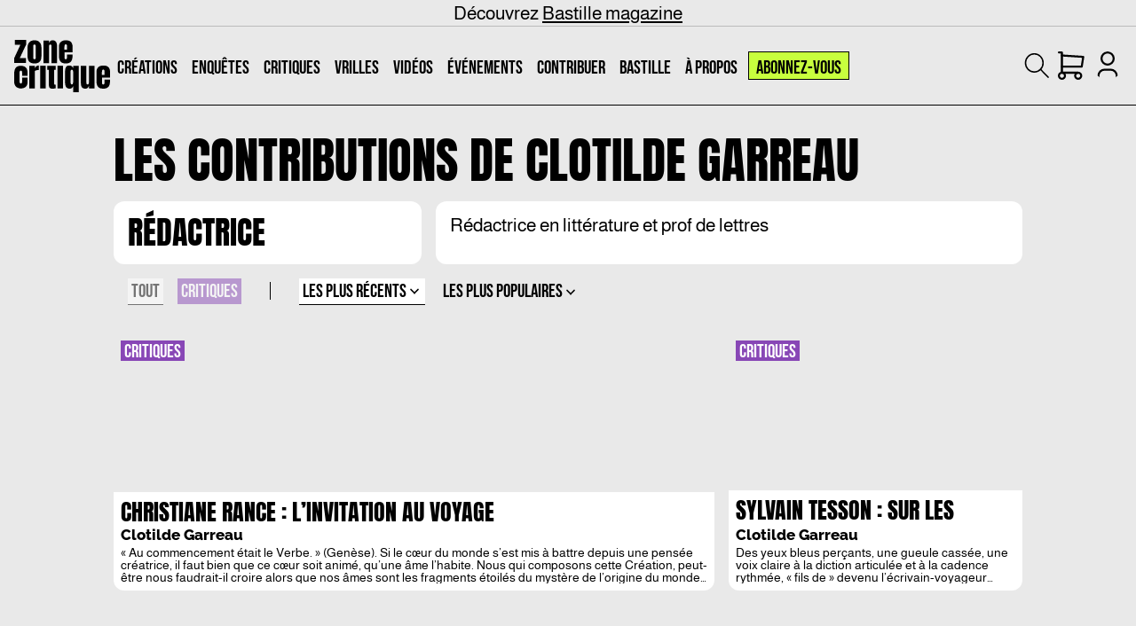

--- FILE ---
content_type: text/html; charset=UTF-8
request_url: https://zone-critique.com/auteurs/clotilde-garreau/
body_size: 25289
content:
<!DOCTYPE html><html lang="fr"><head><meta charSet="utf-8"/><meta http-equiv="x-ua-compatible" content="ie=edge"/><meta name="viewport" content="width=device-width, initial-scale=1, shrink-to-fit=no"/><link rel="preconnect" href="https://content.hotjar.io"/><link rel="preconnect" href="https://m.stripe.com"/><link rel="preconnect" href="https://www.google-analytics.com"/><link rel="preconnect" href="https://sibautomation.com"/><link rel="preconnect" href="https://in-automate.brevo.com"/><link rel="preconnect" href="https://consent.cookiebot.com"/><link rel="preconnect" href="https://script.hotjar.com"/><link rel="preconnect" href="https://m.stripe.network"/><link rel="preconnect" href="https://static.hotjar.com"/><link rel="preconnect" href="https://vc.hotjar.io"/><link rel="preconnect" href="https://js.stripe.com"/><meta name="generator" content="Gatsby 5.14.1"/><meta name="theme-color" content="#e9e9e9"/><meta name="description" content="&lt;p&gt;Rédactrice en littérature et prof de lettres&lt;/p&gt;
" data-gatsby-head="true"/><meta property="description" content="&lt;p&gt;Rédactrice en littérature et prof de lettres&lt;/p&gt;
" data-gatsby-head="true"/><meta property="og:title" content="Clotilde Garreau" data-gatsby-head="true"/><meta property="og:description" content="&lt;p&gt;Rédactrice en littérature et prof de lettres&lt;/p&gt;
" data-gatsby-head="true"/><meta property="og:type" content="website" data-gatsby-head="true"/><meta name="twitter:creator" content="Adele Godefroy" data-gatsby-head="true"/><meta name="twitter:title" content="Clotilde Garreau" data-gatsby-head="true"/><meta name="twitter:description" content="&lt;p&gt;Rédactrice en littérature et prof de lettres&lt;/p&gt;
" data-gatsby-head="true"/><meta name="twitter:card" content="summary_large_image" data-gatsby-head="true"/><meta name="twitter:image:alt" content="Clotilde Garreau" data-gatsby-head="true"/><meta property="og:image:height" content="394" data-gatsby-head="true"/><meta property="og:image:width" content="412" data-gatsby-head="true"/><meta property="og:image:type" content="image/jpeg" data-gatsby-head="true"/><meta property="og:image" content="https://zone-critique.com/.netlify/images?fit=contain&amp;format=jpg&amp;h=630&amp;url=https%3A%2F%2Fpub-5b83ba08fc2c41cc98543825c85884e8.r2.dev%2F2024%2F02%2FCapture-decran-2021-03-04-a-11.22.33.png&amp;w=1200" data-gatsby-head="true"/><meta name="twitter:image" content="https://zone-critique.com/.netlify/images?fit=contain&amp;format=jpg&amp;h=630&amp;url=https%3A%2F%2Fpub-5b83ba08fc2c41cc98543825c85884e8.r2.dev%2F2024%2F02%2FCapture-decran-2021-03-04-a-11.22.33.png&amp;w=1200" data-gatsby-head="true"/><style data-href="/styles.1425f06ada45c86a398f.css" data-identity="gatsby-global-css">.gsi-material-button{-webkit-appearance:none;background-color:#fff;background-image:none;border:1px solid #747775;-webkit-border-radius:4px;border-radius:4px;-webkit-box-sizing:border-box;box-sizing:border-box;color:#1f1f1f;cursor:pointer;font-family:Roboto,arial,sans-serif;font-size:14px;height:40px;letter-spacing:.25px;max-width:400px;min-width:min-content;outline:none;overflow:hidden;padding:0 12px;position:relative;text-align:center;-webkit-transition:background-color .218s,border-color .218s,box-shadow .218s;transition:background-color .218s,border-color .218s,box-shadow .218s;-moz-user-select:none;-webkit-user-select:none;-ms-user-select:none;vertical-align:middle;white-space:nowrap;width:auto}.gsi-material-button .gsi-material-button-icon{height:20px;margin-right:12px;min-width:20px;width:20px}.gsi-material-button .gsi-material-button-content-wrapper{-webkit-align-items:center;align-items:center;display:flex;-webkit-flex-direction:row;flex-direction:row;-webkit-flex-wrap:nowrap;flex-wrap:nowrap;height:100%;justify-content:space-between;position:relative;width:100%}.gsi-material-button .gsi-material-button-contents{-webkit-flex-grow:1;flex-grow:1;font-family:Roboto,arial,sans-serif;font-weight:500;overflow:hidden;text-overflow:ellipsis;vertical-align:top}.gsi-material-button .gsi-material-button-state{bottom:0;left:0;opacity:0;position:absolute;right:0;top:0;-webkit-transition:opacity .218s;transition:opacity .218s}.gsi-material-button:disabled{background-color:#ffffff61;border-color:#1f1f1f1f;cursor:default}.gsi-material-button:disabled .gsi-material-button-contents,.gsi-material-button:disabled .gsi-material-button-icon{opacity:38%}.gsi-material-button:not(:disabled):active .gsi-material-button-state,.gsi-material-button:not(:disabled):focus .gsi-material-button-state{background-color:#303030;opacity:12%}.gsi-material-button:not(:disabled):hover{-webkit-box-shadow:0 1px 2px 0 rgba(60,64,67,.3),0 1px 3px 1px rgba(60,64,67,.15);box-shadow:0 1px 2px 0 rgba(60,64,67,.3),0 1px 3px 1px rgba(60,64,67,.15)}.gsi-material-button:not(:disabled):hover .gsi-material-button-state{background-color:#303030;opacity:8%}.cta-content{p{padding-bottom:.5rem;padding-top:.5rem}}.post-content{i{display:contents}strong{font-weight:800}ul{list-style:disc;padding-left:1rem}blockquote{font-family:Anton;font-size:40px;line-height:1.1;padding-bottom:2rem;padding-top:2rem;text-transform:uppercase;&.left,&.right{padding-right:5vw;&>*{text-align:left!important}}&.center{padding-left:5vw;padding-right:5vw;text-align:justify}@media screen and (min-width:640px){font-size:65px}}p{padding-bottom:.5rem;padding-top:.5rem}img{height:100%;margin:auto;object-fit:cover;padding:1rem 0;width:auto}.lazy-post-card{overflow-y:hidden;img{height:auto;margin:0;max-height:180px;object-fit:cover;padding:0;width:100%;@media screen and (min-width:640px){max-height:280px}}}.aligncenter,.alignnone,.alignright{width:100%!important}.aligncenter,.alignnone,.alignright,.wp-caption{align-self:center;padding-bottom:2rem;padding-top:2rem}.wp-caption{width:100%}figure{align-items:center;align-self:center;display:flex;flex-direction:column;flex-grow:1;padding-bottom:2rem;padding-top:2rem;width:100%!important;img{align-self:center;min-width:50%;padding-bottom:2rem;padding-top:2rem;width:100%}figcaption{text-align:center;width:50%}}img[src^="/icons/"]{height:64px;padding:0;width:64px}.post-card{margin-bottom:1rem;margin-top:1rem;padding:0}.post-card>div>img{padding:0}}

/*
! tailwindcss v3.4.10 | MIT License | https://tailwindcss.com
*/*,:after,:before{border:0 solid #e5e7eb;box-sizing:border-box}:after,:before{--tw-content:""}:host,html{-webkit-text-size-adjust:100%;font-feature-settings:normal;-webkit-tap-highlight-color:transparent;font-family:ui-sans-serif,system-ui,sans-serif,Apple Color Emoji,Segoe UI Emoji,Segoe UI Symbol,Noto Color Emoji;font-variation-settings:normal;line-height:1.5;-moz-tab-size:4;-o-tab-size:4;tab-size:4}body{line-height:inherit;margin:0}hr{border-top-width:1px;color:inherit;height:0}abbr:where([title]){-webkit-text-decoration:underline dotted;text-decoration:underline dotted}h1,h2,h3,h4,h5,h6{font-size:inherit;font-weight:inherit}a{color:inherit;text-decoration:inherit}b,strong{font-weight:bolder}code,kbd,pre,samp{font-feature-settings:normal;font-family:ui-monospace,SFMono-Regular,Menlo,Monaco,Consolas,Liberation Mono,Courier New,monospace;font-size:1em;font-variation-settings:normal}small{font-size:80%}sub,sup{font-size:75%;line-height:0;position:relative;vertical-align:baseline}sub{bottom:-.25em}sup{top:-.5em}table{border-collapse:collapse;border-color:inherit;text-indent:0}button,input,optgroup,select,textarea{font-feature-settings:inherit;color:inherit;font-family:inherit;font-size:100%;font-variation-settings:inherit;font-weight:inherit;letter-spacing:inherit;line-height:inherit;margin:0;padding:0}button,select{text-transform:none}button,input:where([type=button]),input:where([type=reset]),input:where([type=submit]){-webkit-appearance:button;background-color:transparent;background-image:none}:-moz-focusring{outline:auto}:-moz-ui-invalid{box-shadow:none}progress{vertical-align:baseline}::-webkit-inner-spin-button,::-webkit-outer-spin-button{height:auto}[type=search]{-webkit-appearance:textfield;outline-offset:-2px}::-webkit-search-decoration{-webkit-appearance:none}::-webkit-file-upload-button{-webkit-appearance:button;font:inherit}summary{display:list-item}blockquote,dd,dl,figure,h1,h2,h3,h4,h5,h6,hr,p,pre{margin:0}fieldset{margin:0}fieldset,legend{padding:0}menu,ol,ul{list-style:none;margin:0;padding:0}dialog{padding:0}textarea{resize:vertical}input::-moz-placeholder,textarea::-moz-placeholder{color:#9ca3af;opacity:1}input::placeholder,textarea::placeholder{color:#9ca3af;opacity:1}[role=button],button{cursor:pointer}:disabled{cursor:default}audio,canvas,embed,iframe,img,object,svg,video{display:block;vertical-align:middle}img,video{height:auto;max-width:100%}[hidden]{display:none}*,:after,:before{--tw-border-spacing-x:0;--tw-border-spacing-y:0;--tw-translate-x:0;--tw-translate-y:0;--tw-rotate:0;--tw-skew-x:0;--tw-skew-y:0;--tw-scale-x:1;--tw-scale-y:1;--tw-pan-x: ;--tw-pan-y: ;--tw-pinch-zoom: ;--tw-scroll-snap-strictness:proximity;--tw-gradient-from-position: ;--tw-gradient-via-position: ;--tw-gradient-to-position: ;--tw-ordinal: ;--tw-slashed-zero: ;--tw-numeric-figure: ;--tw-numeric-spacing: ;--tw-numeric-fraction: ;--tw-ring-inset: ;--tw-ring-offset-width:0px;--tw-ring-offset-color:#fff;--tw-ring-color:rgba(59,130,246,.5);--tw-ring-offset-shadow:0 0 #0000;--tw-ring-shadow:0 0 #0000;--tw-shadow:0 0 #0000;--tw-shadow-colored:0 0 #0000;--tw-blur: ;--tw-brightness: ;--tw-contrast: ;--tw-grayscale: ;--tw-hue-rotate: ;--tw-invert: ;--tw-saturate: ;--tw-sepia: ;--tw-drop-shadow: ;--tw-backdrop-blur: ;--tw-backdrop-brightness: ;--tw-backdrop-contrast: ;--tw-backdrop-grayscale: ;--tw-backdrop-hue-rotate: ;--tw-backdrop-invert: ;--tw-backdrop-opacity: ;--tw-backdrop-saturate: ;--tw-backdrop-sepia: ;--tw-contain-size: ;--tw-contain-layout: ;--tw-contain-paint: ;--tw-contain-style: }::backdrop{--tw-border-spacing-x:0;--tw-border-spacing-y:0;--tw-translate-x:0;--tw-translate-y:0;--tw-rotate:0;--tw-skew-x:0;--tw-skew-y:0;--tw-scale-x:1;--tw-scale-y:1;--tw-pan-x: ;--tw-pan-y: ;--tw-pinch-zoom: ;--tw-scroll-snap-strictness:proximity;--tw-gradient-from-position: ;--tw-gradient-via-position: ;--tw-gradient-to-position: ;--tw-ordinal: ;--tw-slashed-zero: ;--tw-numeric-figure: ;--tw-numeric-spacing: ;--tw-numeric-fraction: ;--tw-ring-inset: ;--tw-ring-offset-width:0px;--tw-ring-offset-color:#fff;--tw-ring-color:rgba(59,130,246,.5);--tw-ring-offset-shadow:0 0 #0000;--tw-ring-shadow:0 0 #0000;--tw-shadow:0 0 #0000;--tw-shadow-colored:0 0 #0000;--tw-blur: ;--tw-brightness: ;--tw-contrast: ;--tw-grayscale: ;--tw-hue-rotate: ;--tw-invert: ;--tw-saturate: ;--tw-sepia: ;--tw-drop-shadow: ;--tw-backdrop-blur: ;--tw-backdrop-brightness: ;--tw-backdrop-contrast: ;--tw-backdrop-grayscale: ;--tw-backdrop-hue-rotate: ;--tw-backdrop-invert: ;--tw-backdrop-opacity: ;--tw-backdrop-saturate: ;--tw-backdrop-sepia: ;--tw-contain-size: ;--tw-contain-layout: ;--tw-contain-paint: ;--tw-contain-style: }.container{width:100%}@media (min-width:375px){.container{max-width:375px}}@media (min-width:480px){.container{max-width:480px}}@media (min-width:640px){.container{max-width:640px}}@media (min-width:768px){.container{max-width:768px}}@media (min-width:1024px){.container{max-width:1024px}}@media (min-width:1280px){.container{max-width:1280px}}@media (min-width:1536px){.container{max-width:1536px}}.pointer-events-none{pointer-events:none}.static{position:static}.fixed{position:fixed}.absolute{position:absolute}.relative{position:relative}.sticky{position:sticky}.inset-y-0{bottom:0;top:0}.bottom-0{bottom:0}.bottom-2{bottom:.5rem}.bottom-6{bottom:1.5rem}.left-0{left:0}.left-1{left:.25rem}.left-1\/2{left:50%}.left-2{left:.5rem}.left-4{left:1rem}.left-5{left:1.25rem}.left-\[-2px\]{left:-2px}.left-\[-480px\]{left:-480px}.left-\[5px\]{left:5px}.right-0{right:0}.right-2{right:.5rem}.right-8{right:2rem}.right-\[5px\]{right:5px}.top-0{top:0}.top-1\/2{top:50%}.top-2{top:.5rem}.top-4{top:1rem}.top-8{top:2rem}.top-\[-100px\]{top:-100px}.top-\[-150px\]{top:-150px}.top-\[118px\]{top:118px}.top-\[20\.5px\]{top:20.5px}.top-\[30px\]{top:30px}.top-\[60px\]{top:60px}.top-\[88\.5px\]{top:88.5px}.top-\[88px\]{top:88px}.z-0{z-index:0}.z-10{z-index:10}.z-20{z-index:20}.z-30{z-index:30}.z-50{z-index:50}.z-\[150\]{z-index:150}.z-\[160\]{z-index:160}.z-\[60\]{z-index:60}.col-span-1{grid-column:span 1/span 1}.col-span-10{grid-column:span 10/span 10}.col-span-2{grid-column:span 2/span 2}.col-span-3{grid-column:span 3/span 3}.col-span-7{grid-column:span 7/span 7}.m-0{margin:0}.m-1{margin:.25rem}.m-4{margin:1rem}.m-auto{margin:auto}.-mx-4{margin-left:-1rem;margin-right:-1rem}.mx-4{margin-left:1rem;margin-right:1rem}.mx-auto{margin-left:auto;margin-right:auto}.my-12{margin-bottom:3rem;margin-top:3rem}.my-16{margin-bottom:4rem;margin-top:4rem}.my-2{margin-bottom:.5rem;margin-top:.5rem}.my-4{margin-bottom:1rem;margin-top:1rem}.my-6{margin-bottom:1.5rem;margin-top:1.5rem}.my-8{margin-bottom:2rem;margin-top:2rem}.my-auto{margin-bottom:auto;margin-top:auto}.-ml-px{margin-left:-1px}.-mt-px{margin-top:-1px}.mb-2{margin-bottom:.5rem}.mb-20{margin-bottom:5rem}.mb-4{margin-bottom:1rem}.mb-8{margin-bottom:2rem}.mr-2{margin-right:.5rem}.mr-4{margin-right:1rem}.mr-\[-\.5rem\]{margin-right:-.5rem}.mt-1{margin-top:.25rem}.mt-16{margin-top:4rem}.mt-2{margin-top:.5rem}.mt-4{margin-top:1rem}.mt-6{margin-top:1.5rem}.mt-8{margin-top:2rem}.mt-\[-7px\]{margin-top:-7px}.line-clamp-1{-webkit-line-clamp:1}.line-clamp-1,.line-clamp-2{-webkit-box-orient:vertical;display:-webkit-box;overflow:hidden}.line-clamp-2{-webkit-line-clamp:2}.line-clamp-3{-webkit-box-orient:vertical;-webkit-line-clamp:3;display:-webkit-box;overflow:hidden}.block{display:block}.inline{display:inline}.flex{display:flex}.grid{display:grid}.hidden{display:none}.aspect-\[\.8\]{aspect-ratio:.8}.aspect-square{aspect-ratio:1/1}.aspect-video{aspect-ratio:16/9}.size-3{height:.75rem;width:.75rem}.size-4{height:1rem;width:1rem}.size-5{height:1.25rem;width:1.25rem}.size-8{height:2rem;width:2rem}.size-\[26px\]{height:26px;width:26px}.size-\[28px\]{height:28px;width:28px}.size-\[32px\]{height:32px;width:32px}.size-\[42px\]{height:42px;width:42px}.size-\[44px\]{height:44px;width:44px}.size-\[45px\]{height:45px;width:45px}.size-\[50px\]{height:50px;width:50px}.size-\[54px\]{height:54px;width:54px}.size-\[80px\]{height:80px;width:80px}.size-full{height:100%;width:100%}.h-0{height:0}.h-2{height:.5rem}.h-3{height:.75rem}.h-4{height:1rem}.h-52{height:13rem}.h-64{height:16rem}.h-\[10\.5px\]{height:10.5px}.h-\[100px\]{height:100px}.h-\[1080px\]{height:1080px}.h-\[118\.5px\]{height:118.5px}.h-\[150px\]{height:150px}.h-\[15px\]{height:15px}.h-\[200px\]{height:200px}.h-\[20px\]{height:20px}.h-\[210px\]{height:210px}.h-\[21px\]{height:21px}.h-\[22px\]{height:22px}.h-\[23px\]{height:23px}.h-\[24px\]{height:24px}.h-\[250px\]{height:250px}.h-\[280px\]{height:280px}.h-\[290px\]{height:290px}.h-\[30px\]{height:30px}.h-\[30vh\]{height:30vh}.h-\[32\.5px\]{height:32.5px}.h-\[32px\]{height:32px}.h-\[400px\]{height:400px}.h-\[40px\]{height:40px}.h-\[40vw\]{height:40vw}.h-\[42px\]{height:42px}.h-\[430px\]{height:430px}.h-\[45px\]{height:45px}.h-\[51px\]{height:51px}.h-\[61\.5px\]{height:61.5px}.h-\[70px\]{height:70px}.h-\[80px\]{height:80px}.h-\[86px\]{height:86px}.h-\[88\.5px\]{height:88.5px}.h-\[90px\]{height:90px}.h-\[92px\]{height:92px}.h-\[calc\(100vh-88\.5px\)\]{height:calc(100vh - 88.5px)}.h-\[calc\(100vh-90px\)\]{height:calc(100vh - 90px)}.h-auto{height:auto}.h-full{height:100%}.max-h-0{max-height:0}.max-h-44{max-height:11rem}.max-h-60{max-height:15rem}.max-h-\[113px\]{max-height:113px}.max-h-\[210px\]{max-height:210px}.max-h-\[30px\]{max-height:30px}.max-h-\[34px\]{max-height:34px}.max-h-\[400px\]{max-height:400px}.max-h-\[500px\]{max-height:500px}.max-h-\[calc\(100vh-89px\)\]{max-height:calc(100vh - 89px)}.min-h-\[100px\]{min-height:100px}.min-h-\[160px\]{min-height:160px}.min-h-\[210px\]{min-height:210px}.min-h-\[280px\]{min-height:280px}.min-h-\[40px\]{min-height:40px}.min-h-\[500px\]{min-height:500px}.min-h-\[650px\]{min-height:650px}.min-h-dvh{min-height:100dvh}.w-0{width:0}.w-1\/2{width:50%}.w-10{width:2.5rem}.w-2\/3{width:66.666667%}.w-32{width:8rem}.w-5{width:1.25rem}.w-6{width:1.5rem}.w-\[100vw\]{width:100vw}.w-\[1200px\]{width:1200px}.w-\[15px\]{width:15px}.w-\[17px\]{width:17px}.w-\[190px\]{width:190px}.w-\[1920px\]{width:1920px}.w-\[232px\]{width:232px}.w-\[330px\]{width:330px}.w-\[340px\]{width:340px}.w-\[350px\]{width:350px}.w-\[480px\]{width:480px}.w-\[56px\]{width:56px}.w-\[700px\]{width:700px}.w-\[90\%\]{width:90%}.w-\[calc\(100vw-1rem\)\]{width:calc(100vw - 1rem)}.w-\[calc\(100vw-2rem\)\]{width:calc(100vw - 2rem)}.w-auto{width:auto}.w-dvw{width:100dvw}.w-fit{width:-moz-fit-content;width:fit-content}.w-full{width:100%}.w-px{width:1px}.w-screen{width:100vw}.min-w-10{min-width:2.5rem}.min-w-\[270px\]{min-width:270px}.min-w-\[340px\]{min-width:340px}.max-w-0{max-width:0}.max-w-\[100dvw\]{max-width:100dvw}.max-w-\[100vw\]{max-width:100vw}.max-w-\[300px\]{max-width:300px}.max-w-\[350px\]{max-width:350px}.max-w-\[375px\]{max-width:375px}.max-w-\[450px\]{max-width:450px}.max-w-\[60\%\]{max-width:60%}.max-w-\[90vw\]{max-width:90vw}.max-w-full{max-width:100%}.max-w-screen-lg{max-width:1024px}.max-w-screen-xl{max-width:1280px}.max-w-sm{max-width:24rem}.flex-1{flex:1 1 0%}.flex-\[1\]{flex:1}.flex-\[2\]{flex:2}.flex-\[3\]{flex:3}.flex-\[5\]{flex:5}.shrink{flex-shrink:1}.shrink-0{flex-shrink:0}.grow{flex-grow:1}.-translate-x-1\/2{--tw-translate-x:-50%}.-translate-x-1\/2,.-translate-y-1\/2{transform:translate(var(--tw-translate-x),var(--tw-translate-y)) rotate(var(--tw-rotate)) skewX(var(--tw-skew-x)) skewY(var(--tw-skew-y)) scaleX(var(--tw-scale-x)) scaleY(var(--tw-scale-y))}.-translate-y-1\/2{--tw-translate-y:-50%}.translate-x-1\/2{--tw-translate-x:50%}.rotate-180,.translate-x-1\/2{transform:translate(var(--tw-translate-x),var(--tw-translate-y)) rotate(var(--tw-rotate)) skewX(var(--tw-skew-x)) skewY(var(--tw-skew-y)) scaleX(var(--tw-scale-x)) scaleY(var(--tw-scale-y))}.rotate-180{--tw-rotate:180deg}.scale-75{--tw-scale-x:.75;--tw-scale-y:.75;transform:translate(var(--tw-translate-x),var(--tw-translate-y)) rotate(var(--tw-rotate)) skewX(var(--tw-skew-x)) skewY(var(--tw-skew-y)) scaleX(var(--tw-scale-x)) scaleY(var(--tw-scale-y))}@keyframes pulse{50%{opacity:.5}}.animate-pulse{animation:pulse 2s cubic-bezier(.4,0,.6,1) infinite}@keyframes spin{to{transform:rotate(1turn)}}.animate-spin{animation:spin 1s linear infinite}.cursor-default{cursor:default}.cursor-not-allowed{cursor:not-allowed}.cursor-pointer{cursor:pointer}.select-none{-webkit-user-select:none;-moz-user-select:none;user-select:none}.resize{resize:both}.snap-x{scroll-snap-type:x var(--tw-scroll-snap-strictness)}.snap-mandatory{--tw-scroll-snap-strictness:mandatory}.snap-start{scroll-snap-align:start}.list-disc{list-style-type:disc}.grid-cols-1{grid-template-columns:repeat(1,minmax(0,1fr))}.grid-cols-10{grid-template-columns:repeat(10,minmax(0,1fr))}.grid-cols-2{grid-template-columns:repeat(2,minmax(0,1fr))}.grid-cols-3{grid-template-columns:repeat(3,minmax(0,1fr))}.grid-cols-4{grid-template-columns:repeat(4,minmax(0,1fr))}.flex-row{flex-direction:row}.flex-row-reverse{flex-direction:row-reverse}.flex-col{flex-direction:column}.flex-col-reverse{flex-direction:column-reverse}.items-start{align-items:flex-start}.items-end{align-items:flex-end}.items-center{align-items:center}.items-baseline{align-items:baseline}.items-stretch{align-items:stretch}.justify-start{justify-content:flex-start}.justify-end{justify-content:flex-end}.justify-center{justify-content:center}.justify-between{justify-content:space-between}.justify-around{justify-content:space-around}.justify-evenly{justify-content:space-evenly}.justify-stretch{justify-content:stretch}.gap-0{gap:0}.gap-1{gap:.25rem}.gap-2{gap:.5rem}.gap-4{gap:1rem}.gap-6{gap:1.5rem}.gap-x-4{-moz-column-gap:1rem;column-gap:1rem}.gap-x-8{-moz-column-gap:2rem;column-gap:2rem}.gap-y-20{row-gap:5rem}.space-x-0>:not([hidden])~:not([hidden]){--tw-space-x-reverse:0;margin-left:calc(0px*(1 - var(--tw-space-x-reverse)));margin-right:calc(0px*var(--tw-space-x-reverse))}.space-x-1>:not([hidden])~:not([hidden]){--tw-space-x-reverse:0;margin-left:calc(.25rem*(1 - var(--tw-space-x-reverse)));margin-right:calc(.25rem*var(--tw-space-x-reverse))}.space-x-12>:not([hidden])~:not([hidden]){--tw-space-x-reverse:0;margin-left:calc(3rem*(1 - var(--tw-space-x-reverse)));margin-right:calc(3rem*var(--tw-space-x-reverse))}.space-x-16>:not([hidden])~:not([hidden]){--tw-space-x-reverse:0;margin-left:calc(4rem*(1 - var(--tw-space-x-reverse)));margin-right:calc(4rem*var(--tw-space-x-reverse))}.space-x-2>:not([hidden])~:not([hidden]){--tw-space-x-reverse:0;margin-left:calc(.5rem*(1 - var(--tw-space-x-reverse)));margin-right:calc(.5rem*var(--tw-space-x-reverse))}.space-x-4>:not([hidden])~:not([hidden]){--tw-space-x-reverse:0;margin-left:calc(1rem*(1 - var(--tw-space-x-reverse)));margin-right:calc(1rem*var(--tw-space-x-reverse))}.space-x-6>:not([hidden])~:not([hidden]){--tw-space-x-reverse:0;margin-left:calc(1.5rem*(1 - var(--tw-space-x-reverse)));margin-right:calc(1.5rem*var(--tw-space-x-reverse))}.space-x-8>:not([hidden])~:not([hidden]){--tw-space-x-reverse:0;margin-left:calc(2rem*(1 - var(--tw-space-x-reverse)));margin-right:calc(2rem*var(--tw-space-x-reverse))}.space-y-1>:not([hidden])~:not([hidden]){--tw-space-y-reverse:0;margin-bottom:calc(.25rem*var(--tw-space-y-reverse));margin-top:calc(.25rem*(1 - var(--tw-space-y-reverse)))}.space-y-12>:not([hidden])~:not([hidden]){--tw-space-y-reverse:0;margin-bottom:calc(3rem*var(--tw-space-y-reverse));margin-top:calc(3rem*(1 - var(--tw-space-y-reverse)))}.space-y-16>:not([hidden])~:not([hidden]){--tw-space-y-reverse:0;margin-bottom:calc(4rem*var(--tw-space-y-reverse));margin-top:calc(4rem*(1 - var(--tw-space-y-reverse)))}.space-y-2>:not([hidden])~:not([hidden]){--tw-space-y-reverse:0;margin-bottom:calc(.5rem*var(--tw-space-y-reverse));margin-top:calc(.5rem*(1 - var(--tw-space-y-reverse)))}.space-y-4>:not([hidden])~:not([hidden]){--tw-space-y-reverse:0;margin-bottom:calc(1rem*var(--tw-space-y-reverse));margin-top:calc(1rem*(1 - var(--tw-space-y-reverse)))}.space-y-6>:not([hidden])~:not([hidden]){--tw-space-y-reverse:0;margin-bottom:calc(1.5rem*var(--tw-space-y-reverse));margin-top:calc(1.5rem*(1 - var(--tw-space-y-reverse)))}.space-y-8>:not([hidden])~:not([hidden]){--tw-space-y-reverse:0;margin-bottom:calc(2rem*var(--tw-space-y-reverse));margin-top:calc(2rem*(1 - var(--tw-space-y-reverse)))}.place-self-center{place-self:center}.self-start{align-self:flex-start}.self-end{align-self:flex-end}.self-center{align-self:center}.self-baseline{align-self:baseline}.justify-self-center{justify-self:center}.overflow-hidden{overflow:hidden}.overflow-x-auto{overflow-x:auto}.overflow-x-hidden{overflow-x:hidden}.overflow-y-hidden{overflow-y:hidden}.overflow-x-scroll{overflow-x:scroll}.overflow-y-scroll{overflow-y:scroll}.truncate{overflow:hidden;white-space:nowrap}.text-ellipsis,.truncate{text-overflow:ellipsis}.whitespace-nowrap{white-space:nowrap}.text-nowrap{text-wrap:nowrap}.break-words{overflow-wrap:break-word}.rounded{border-radius:.25rem}.rounded-\[4px\]{border-radius:4px}.rounded-\[8px\]{border-radius:8px}.rounded-full{border-radius:9999px}.rounded-md{border-radius:.375rem}.rounded-sm{border-radius:.125rem}.rounded-xl{border-radius:.75rem}.rounded-b-\[8px\]{border-bottom-left-radius:8px;border-bottom-right-radius:8px}.rounded-b-xl{border-bottom-left-radius:.75rem;border-bottom-right-radius:.75rem}.rounded-l-\[4px\]{border-bottom-left-radius:4px;border-top-left-radius:4px}.rounded-l-none{border-bottom-left-radius:0;border-top-left-radius:0}.rounded-r-\[4px\]{border-bottom-right-radius:4px;border-top-right-radius:4px}.rounded-r-none{border-bottom-right-radius:0;border-top-right-radius:0}.rounded-t-xl{border-top-left-radius:.75rem;border-top-right-radius:.75rem}.border{border-width:1px}.border-2,.border-\[2px\]{border-width:2px}.border-y{border-top-width:1px}.border-b,.border-y{border-bottom-width:1px}.border-b-2{border-bottom-width:2px}.border-l{border-left-width:1px}.border-r{border-right-width:1px}.border-t{border-top-width:1px}.border-none{border-style:none}.border-\[\#D1D5DB\]{--tw-border-opacity:1;border-color:rgb(209 213 219/var(--tw-border-opacity))}.border-black{--tw-border-opacity:1;border-color:rgb(0 0 0/var(--tw-border-opacity))}.border-black\/30{border-color:rgba(0,0,0,.3)}.border-cults-text{--tw-border-opacity:1;border-color:rgb(10 67 26/var(--tw-border-opacity))}.border-gray-300{--tw-border-opacity:1;border-color:rgb(209 213 219/var(--tw-border-opacity))}.border-transparent{border-color:transparent}.border-y-black{border-top-color:rgb(0 0 0/var(--tw-border-opacity))}.border-b-black,.border-y-black{--tw-border-opacity:1;border-bottom-color:rgb(0 0 0/var(--tw-border-opacity))}.border-b-black\/20{border-bottom-color:rgba(0,0,0,.2)}.border-b-black\/80{border-bottom-color:rgba(0,0,0,.8)}.border-b-cults-text{--tw-border-opacity:1;border-bottom-color:rgb(10 67 26/var(--tw-border-opacity))}.border-b-gray-400{--tw-border-opacity:1;border-bottom-color:rgb(156 163 175/var(--tw-border-opacity))}.border-b-transparent{border-bottom-color:transparent}.border-b-white{--tw-border-opacity:1;border-bottom-color:rgb(255 255 255/var(--tw-border-opacity))}.border-l-black{--tw-border-opacity:1;border-left-color:rgb(0 0 0/var(--tw-border-opacity))}.border-t-black{--tw-border-opacity:1;border-top-color:rgb(0 0 0/var(--tw-border-opacity))}.bg-\[\#2B3C03\]{--tw-bg-opacity:1;background-color:rgb(43 60 3/var(--tw-bg-opacity))}.bg-\[\#F9FAFB\]{--tw-bg-opacity:1;background-color:rgb(249 250 251/var(--tw-bg-opacity))}.bg-\[\#c2c2c2\]{--tw-bg-opacity:1;background-color:rgb(194 194 194/var(--tw-bg-opacity))}.bg-\[\#e9e9e9\]{--tw-bg-opacity:1;background-color:rgb(233 233 233/var(--tw-bg-opacity))}.bg-\[\#fefefe\]{--tw-bg-opacity:1;background-color:rgb(254 254 254/var(--tw-bg-opacity))}.bg-\[\#ffffff\]{--tw-bg-opacity:1;background-color:rgb(255 255 255/var(--tw-bg-opacity))}.bg-black{--tw-bg-opacity:1;background-color:rgb(0 0 0/var(--tw-bg-opacity))}.bg-black\/0{background-color:transparent}.bg-black\/50{background-color:rgba(0,0,0,.5)}.bg-creations-bg{--tw-bg-opacity:1;background-color:rgb(200 255 62/var(--tw-bg-opacity))}.bg-critics-bg{--tw-bg-opacity:1;background-color:rgb(136 71 182/var(--tw-bg-opacity))}.bg-cultes-bg,.bg-cults-bg{--tw-bg-opacity:1;background-color:rgb(76 150 97/var(--tw-bg-opacity))}.bg-gray-100{--tw-bg-opacity:1;background-color:rgb(243 244 246/var(--tw-bg-opacity))}.bg-gray-300{--tw-bg-opacity:1;background-color:rgb(209 213 219/var(--tw-bg-opacity))}.bg-gray-50{--tw-bg-opacity:1;background-color:rgb(249 250 251/var(--tw-bg-opacity))}.bg-lectures-bg{--tw-bg-opacity:1;background-color:rgb(200 255 62/var(--tw-bg-opacity))}.bg-neutral-100{--tw-bg-opacity:1;background-color:rgb(245 245 245/var(--tw-bg-opacity))}.bg-rencontres-bg{--tw-bg-opacity:1;background-color:rgb(136 71 182/var(--tw-bg-opacity))}.bg-slate-500{--tw-bg-opacity:1;background-color:rgb(100 116 139/var(--tw-bg-opacity))}.bg-slate-700{--tw-bg-opacity:1;background-color:rgb(51 65 85/var(--tw-bg-opacity))}.bg-surveys-bg{--tw-bg-opacity:1;background-color:rgb(76 150 97/var(--tw-bg-opacity))}.bg-transparent{background-color:transparent}.bg-white{--tw-bg-opacity:1;background-color:rgb(255 255 255/var(--tw-bg-opacity))}.bg-zc-gray{--tw-bg-opacity:1;background-color:rgb(233 233 233/var(--tw-bg-opacity))}.bg-zc-orange{--tw-bg-opacity:1;background-color:rgb(255 128 71/var(--tw-bg-opacity))}.bg-zc-red{--tw-bg-opacity:1;background-color:rgb(246 84 73/var(--tw-bg-opacity))}.bg-\[url\(\"\/icons\/archives\.svg\"\)\]{background-image:url(/icons/archives.svg)}.bg-\[url\(\"\/icons\/arrow-down-white\.svg\"\)\]{background-image:url(/icons/arrow-down-white.svg)}.bg-\[url\(\"\/icons\/arrow-down\.svg\"\)\]{background-image:url(/icons/arrow-down.svg)}.bg-\[url\(\"\/icons\/cross\.svg\"\)\]{background-image:url(/icons/cross.svg)}.bg-\[url\(\"\/icons\/profile-mobile\.svg\"\)\]{background-image:url(/icons/profile-mobile.svg)}.bg-\[url\(\"\/icons\/search-mobile\.svg\"\)\]{background-image:url(/icons/search-mobile.svg)}.bg-\[url\(\"\/icons\/share\/facebook\.svg\"\)\]{background-image:url(/icons/share/facebook.svg)}.bg-\[url\(\"\/icons\/share\/link\.svg\"\)\]{background-image:url(/icons/share/link.svg)}.bg-\[url\(\"\/icons\/share\/mail\.svg\"\)\]{background-image:url(/icons/share/mail.svg)}.bg-\[url\(\"\/icons\/share\/messenger\.svg\"\)\]{background-image:url(/icons/share/messenger.svg)}.bg-\[url\(\"\/icons\/share\/whatsapp\.svg\"\)\]{background-image:url(/icons/share/whatsapp.svg)}.bg-\[url\(\"\/icons\/share\/x\.svg\"\)\]{background-image:url(/icons/share/x.svg)}.bg-\[url\(\"\/icons\/upload\.svg\"\)\]{background-image:url(/icons/upload.svg)}.bg-\[url\(\'\/icons\/cart-mobile\.svg\'\)\]{background-image:url(/icons/cart-mobile.svg)}.bg-\[url\(\'\/icons\/share\/facebook-mobile\.svg\'\)\]{background-image:url(/icons/share/facebook-mobile.svg)}.bg-\[url\(\'\/icons\/share\/facebook\.svg\'\)\]{background-image:url(/icons/share/facebook.svg)}.bg-\[url\(\'\/icons\/share\/instagram-mobile\.svg\'\)\]{background-image:url(/icons/share/instagram-mobile.svg)}.bg-\[url\(\'\/icons\/share\/instagram\.svg\'\)\]{background-image:url(/icons/share/instagram.svg)}.bg-\[url\(\'\/icons\/share\/link-mobile\.svg\'\)\]{background-image:url(/icons/share/link-mobile.svg)}.bg-\[url\(\'\/icons\/share\/link\.svg\'\)\]{background-image:url(/icons/share/link.svg)}.bg-\[url\(\'\/icons\/share\/mail-mobile\.svg\'\)\]{background-image:url(/icons/share/mail-mobile.svg)}.bg-\[url\(\'\/icons\/share\/mail\.svg\'\)\]{background-image:url(/icons/share/mail.svg)}.bg-\[url\(\'\/icons\/share\/messenger-mobile\.svg\'\)\]{background-image:url(/icons/share/messenger-mobile.svg)}.bg-\[url\(\'\/icons\/share\/messenger\.svg\'\)\]{background-image:url(/icons/share/messenger.svg)}.bg-\[url\(\'\/icons\/share\/x-mobile\.svg\'\)\]{background-image:url(/icons/share/x-mobile.svg)}.bg-\[url\(\'\/icons\/share\/x\.svg\'\)\]{background-image:url(/icons/share/x.svg)}.bg-\[url\(\'\/icons\/share\/youtube-mobile\.svg\'\)\]{background-image:url(/icons/share/youtube-mobile.svg)}.bg-\[url\(\'\/icons\/share\/youtube\.svg\'\)\]{background-image:url(/icons/share/youtube.svg)}.bg-\[url\(\'\/icons\/socials\/\$\{social\.name\.toLowerCase\(\)\}\.svg\'\)\]{background-image:url("/icons/socials/${social.name.toLowerCase()}.svg")}.bg-\[url\(\'\/icons\/socials\/facebook-mobile\.svg\'\)\]{background-image:url(/icons/socials/facebook-mobile.svg)}.bg-\[url\(\'\/icons\/socials\/facebook\.svg\'\)\]{background-image:url(/icons/socials/facebook.svg)}.bg-\[url\(\'\/icons\/socials\/instagram-mobile\.svg\'\)\]{background-image:url(/icons/socials/instagram-mobile.svg)}.bg-\[url\(\'\/icons\/socials\/instagram\.svg\'\)\]{background-image:url(/icons/socials/instagram.svg)}.bg-\[url\(\'\/icons\/socials\/link-mobile\.svg\'\)\]{background-image:url(/icons/socials/link-mobile.svg)}.bg-\[url\(\'\/icons\/socials\/link\.svg\'\)\]{background-image:url(/icons/socials/link.svg)}.bg-\[url\(\'\/icons\/socials\/mail-mobile\.svg\'\)\]{background-image:url(/icons/socials/mail-mobile.svg)}.bg-\[url\(\'\/icons\/socials\/mail\.svg\'\)\]{background-image:url(/icons/socials/mail.svg)}.bg-\[url\(\'\/icons\/socials\/messenger-mobile\.svg\'\)\]{background-image:url(/icons/socials/messenger-mobile.svg)}.bg-\[url\(\'\/icons\/socials\/messenger\.svg\'\)\]{background-image:url(/icons/socials/messenger.svg)}.bg-\[url\(\'\/icons\/socials\/x-mobile\.svg\'\)\]{background-image:url(/icons/socials/x-mobile.svg)}.bg-\[url\(\'\/icons\/socials\/x\.svg\'\)\]{background-image:url(/icons/socials/x.svg)}.bg-\[url\(\'\/icons\/socials\/youtube-mobile\.svg\'\)\]{background-image:url(/icons/socials/youtube-mobile.svg)}.bg-\[url\(\'\/icons\/socials\/youtube\.svg\'\)\]{background-image:url(/icons/socials/youtube.svg)}.bg-gradient-to-b{background-image:linear-gradient(to bottom,var(--tw-gradient-stops))}.bg-none{background-image:none}.from-transparent{--tw-gradient-from:transparent var(--tw-gradient-from-position);--tw-gradient-to:transparent var(--tw-gradient-to-position);--tw-gradient-stops:var(--tw-gradient-from),var(--tw-gradient-to)}.to-zc-gray{--tw-gradient-to:#e9e9e9 var(--tw-gradient-to-position)}.bg-contain{background-size:contain}.bg-center{background-position:50%}.bg-no-repeat{background-repeat:no-repeat}.object-contain{-o-object-fit:contain;object-fit:contain}.object-cover{-o-object-fit:cover;object-fit:cover}.p-0{padding:0}.p-1{padding:.25rem}.p-10{padding:2.5rem}.p-2{padding:.5rem}.p-4{padding:1rem}.p-6{padding:1.5rem}.p-8{padding:2rem}.p-\[3px\]{padding:3px}.p-\[5px\]{padding:5px}.px-0{padding-left:0;padding-right:0}.px-1{padding-left:.25rem;padding-right:.25rem}.px-12{padding-left:3rem;padding-right:3rem}.px-16{padding-left:4rem;padding-right:4rem}.px-2{padding-left:.5rem;padding-right:.5rem}.px-3{padding-left:.75rem;padding-right:.75rem}.px-4{padding-left:1rem;padding-right:1rem}.px-6{padding-left:1.5rem;padding-right:1.5rem}.px-\[2px\]{padding-left:2px;padding-right:2px}.py-0{padding-bottom:0;padding-top:0}.py-1{padding-bottom:.25rem;padding-top:.25rem}.py-12{padding-bottom:3rem;padding-top:3rem}.py-16{padding-bottom:4rem;padding-top:4rem}.py-2{padding-bottom:.5rem;padding-top:.5rem}.py-4{padding-bottom:1rem;padding-top:1rem}.py-6{padding-bottom:1.5rem;padding-top:1.5rem}.py-8{padding-bottom:2rem;padding-top:2rem}.py-\[2px\]{padding-bottom:2px;padding-top:2px}.pb-0{padding-bottom:0}.pb-12{padding-bottom:3rem}.pb-14{padding-bottom:3.5rem}.pb-16{padding-bottom:4rem}.pb-2{padding-bottom:.5rem}.pb-3{padding-bottom:.75rem}.pb-4{padding-bottom:1rem}.pb-8{padding-bottom:2rem}.pb-\[100px\]{padding-bottom:100px}.pb-\[120px\]{padding-bottom:120px}.pb-\[2px\]{padding-bottom:2px}.pl-0{padding-left:0}.pl-1{padding-left:.25rem}.pl-2{padding-left:.5rem}.pl-3{padding-left:.75rem}.pl-4{padding-left:1rem}.pl-8{padding-left:2rem}.pl-\[25px\]{padding-left:25px}.pr-0{padding-right:0}.pr-10{padding-right:2.5rem}.pr-16{padding-right:4rem}.pr-2{padding-right:.5rem}.pr-4{padding-right:1rem}.pr-8{padding-right:2rem}.pr-9{padding-right:2.25rem}.pr-\[-1rem\]{padding-right:-1rem}.pt-0{padding-top:0}.pt-1{padding-top:.25rem}.pt-12{padding-top:3rem}.pt-16{padding-top:4rem}.pt-2{padding-top:.5rem}.pt-4{padding-top:1rem}.pt-6{padding-top:1.5rem}.pt-8{padding-top:2rem}.pt-\[-100px\]{padding-top:-100px}.pt-\[12px\]{padding-top:12px}.pt-\[15px\]{padding-top:15px}.pt-\[2px\]{padding-top:2px}.pt-\[3px\]{padding-top:3px}.pt-\[7px\]{padding-top:7px}.text-left{text-align:left}.text-center{text-align:center}.text-right{text-align:right}.text-justify{text-align:justify}.text-end{text-align:end}.font-almarai{font-family:Almarai}.font-anton{font-family:Anton}.font-bebas{font-family:Bebas Neue}.font-caslon{font-family:Libre Caslon Text}.font-garamond{font-family:EB Garamond}.font-raleway{font-family:Raleway}.text-2xl{font-size:36px;line-height:1.1}.text-3xl{font-size:55px;line-height:1.1}.text-4xl{font-size:65px;line-height:1}.text-5xl{font-size:85px;line-height:1.1}.text-\[13px\]{font-size:13px}.text-\[14px\]{font-size:14px}.text-\[16px\]{font-size:16px}.text-\[17px\]{font-size:17px}.text-\[18px\]{font-size:18px}.text-\[19px\]{font-size:19px}.text-\[21px\]{font-size:21px}.text-\[23px\]{font-size:23px}.text-\[40px\]{font-size:40px}.text-\[41px\]{font-size:41px}.text-\[45px\]{font-size:45px}.text-\[46px\]{font-size:46px}.text-\[50px\]{font-size:50px}.text-\[65px\]{font-size:65px}.text-\[85px\]{font-size:85px}.text-creation-md{font-size:19px;line-height:27px}.text-md{font-size:21px;line-height:21px}.text-sm{font-size:18px;line-height:22.5px}.text-xl{font-size:26px;line-height:1.2}.text-xs{font-size:14px;line-height:1}.font-\[15px\]{font-weight:15px}.font-bold{font-weight:700}.font-extrabold{font-weight:800}.font-normal{font-weight:400}.uppercase{text-transform:uppercase}.leading-5{line-height:1.25rem}.leading-\[\.4\]{line-height:.4}.leading-\[1\.1\]{line-height:1.1}.leading-\[16\.25px\]{line-height:16.25px}.leading-\[25px\]{line-height:25px}.leading-\[26px\]{line-height:26px}.leading-\[28px\]{line-height:28px}.leading-\[38px\]{line-height:38px}.leading-\[50px\]{line-height:50px}.leading-none{line-height:1}.text-\[\#000000\]{--tw-text-opacity:1;color:rgb(0 0 0/var(--tw-text-opacity))}.text-\[\#2B3C03\]{--tw-text-opacity:1;color:rgb(43 60 3/var(--tw-text-opacity))}.text-\[\#c2c2c2\]{--tw-text-opacity:1;color:rgb(194 194 194/var(--tw-text-opacity))}.text-\[\#ffffff\]{--tw-text-opacity:1;color:rgb(255 255 255/var(--tw-text-opacity))}.text-black{--tw-text-opacity:1;color:rgb(0 0 0/var(--tw-text-opacity))}.text-black\/70{color:rgba(0,0,0,.7)}.text-blue-600{--tw-text-opacity:1;color:rgb(37 99 235/var(--tw-text-opacity))}.text-creations-text{--tw-text-opacity:1;color:rgb(43 60 3/var(--tw-text-opacity))}.text-critics-text{--tw-text-opacity:1;color:rgb(53 19 77/var(--tw-text-opacity))}.text-cults-text{--tw-text-opacity:1;color:rgb(10 67 26/var(--tw-text-opacity))}.text-gray-400{--tw-text-opacity:1;color:rgb(156 163 175/var(--tw-text-opacity))}.text-gray-500{--tw-text-opacity:1;color:rgb(107 114 128/var(--tw-text-opacity))}.text-gray-600{--tw-text-opacity:1;color:rgb(75 85 99/var(--tw-text-opacity))}.text-gray-900{--tw-text-opacity:1;color:rgb(17 24 39/var(--tw-text-opacity))}.text-surveys-text{--tw-text-opacity:1;color:rgb(10 67 26/var(--tw-text-opacity))}.text-white{--tw-text-opacity:1;color:rgb(255 255 255/var(--tw-text-opacity))}.underline{text-decoration-line:underline}.opacity-0{opacity:0}.opacity-100{opacity:1}.opacity-25{opacity:.25}.opacity-50{opacity:.5}.opacity-75{opacity:.75}.opacity-80{opacity:.8}.shadow-lg{--tw-shadow:0 10px 15px -3px rgba(0,0,0,.1),0 4px 6px -4px rgba(0,0,0,.1);--tw-shadow-colored:0 10px 15px -3px var(--tw-shadow-color),0 4px 6px -4px var(--tw-shadow-color)}.shadow-lg,.shadow-sm{box-shadow:var(--tw-ring-offset-shadow,0 0 #0000),var(--tw-ring-shadow,0 0 #0000),var(--tw-shadow)}.shadow-sm{--tw-shadow:0 1px 2px 0 rgba(0,0,0,.05);--tw-shadow-colored:0 1px 2px 0 var(--tw-shadow-color)}.ring-1{--tw-ring-offset-shadow:var(--tw-ring-inset) 0 0 0 var(--tw-ring-offset-width) var(--tw-ring-offset-color);--tw-ring-shadow:var(--tw-ring-inset) 0 0 0 calc(1px + var(--tw-ring-offset-width)) var(--tw-ring-color);box-shadow:var(--tw-ring-offset-shadow),var(--tw-ring-shadow),var(--tw-shadow,0 0 #0000)}.ring-black{--tw-ring-opacity:1;--tw-ring-color:rgb(0 0 0/var(--tw-ring-opacity))}.ring-opacity-5{--tw-ring-opacity:0.05}.blur{--tw-blur:blur(8px)}.blur,.blur-0{filter:var(--tw-blur) var(--tw-brightness) var(--tw-contrast) var(--tw-grayscale) var(--tw-hue-rotate) var(--tw-invert) var(--tw-saturate) var(--tw-sepia) var(--tw-drop-shadow)}.blur-0{--tw-blur:blur(0)}.brightness-50{--tw-brightness:brightness(.5)}.brightness-50,.filter{filter:var(--tw-blur) var(--tw-brightness) var(--tw-contrast) var(--tw-grayscale) var(--tw-hue-rotate) var(--tw-invert) var(--tw-saturate) var(--tw-sepia) var(--tw-drop-shadow)}.transition{transition-duration:.15s;transition-property:color,background-color,border-color,text-decoration-color,fill,stroke,opacity,box-shadow,transform,filter,-webkit-backdrop-filter;transition-property:color,background-color,border-color,text-decoration-color,fill,stroke,opacity,box-shadow,transform,filter,backdrop-filter;transition-property:color,background-color,border-color,text-decoration-color,fill,stroke,opacity,box-shadow,transform,filter,backdrop-filter,-webkit-backdrop-filter;transition-timing-function:cubic-bezier(.4,0,.2,1)}.transition-all{transition-duration:.15s;transition-property:all;transition-timing-function:cubic-bezier(.4,0,.2,1)}.transition-colors{transition-duration:.15s;transition-property:color,background-color,border-color,text-decoration-color,fill,stroke;transition-timing-function:cubic-bezier(.4,0,.2,1)}.transition-opacity{transition-duration:.15s;transition-property:opacity;transition-timing-function:cubic-bezier(.4,0,.2,1)}.transition-transform{transition-duration:.15s;transition-property:transform;transition-timing-function:cubic-bezier(.4,0,.2,1)}.delay-0{transition-delay:0s}.duration-150{transition-duration:.15s}.duration-200{transition-duration:.2s}.duration-300{transition-duration:.3s}.duration-500{transition-duration:.5s}.duration-75{transition-duration:75ms}.duration-\[350ms\]{transition-duration:.35s}.duration-\[600ms\]{transition-duration:.6s}.duration-\[800ms\]{transition-duration:.8s}.ease-in-out{transition-timing-function:cubic-bezier(.4,0,.2,1)}@font-face{font-display:swap;font-family:Anton;font-style:normal;font-weight:400;src:url(/fonts/anton.woff2) format("woff2")}@font-face{font-display:swap;font-family:Bebas Neue;font-style:normal;font-weight:400;src:url(/fonts/bebas.woff2) format("woff2")}@font-face{font-display:swap;font-family:Almarai;font-style:normal;font-weight:800;src:url(/fonts/almarai-extrabold.woff2) format("woff2")}@font-face{font-display:swap;font-family:Almarai;font-style:normal;font-weight:400;src:url(/fonts/almarai.woff2) format("woff2")}@font-face{font-display:swap;font-family:EB Garamond;font-style:normal;font-weight:400;src:url(/fonts/garamond.woff2) format("woff2")}@font-face{font-display:swap;font-family:Libre Caslon Text;font-style:normal;font-weight:400;src:url(/fonts/caslon.woff2) format("woff2")}@font-face{font-display:swap;font-family:Raleway;font-style:normal;font-weight:400;src:url(/fonts/raleway.woff2) format("woff2")}@font-face{font-display:swap;font-family:Raleway;font-style:normal;font-weight:800;src:url(/fonts/raleway-extrabold.woff2) format("woff2")}body,html{font-family:Almarai;max-width:100dvw!important;scrollbar-width:none;*{scrollbar-width:none}}.bg-critics-bg,.bg-critics-bg>*,.bg-rencontres-bg,.bg-rencontres-bg>*{color:#fff}.bg-creations-bg,.bg-white{color:#000}.placeholder\:text-black::-moz-placeholder{--tw-text-opacity:1;color:rgb(0 0 0/var(--tw-text-opacity))}.placeholder\:text-black::placeholder{--tw-text-opacity:1;color:rgb(0 0 0/var(--tw-text-opacity))}.placeholder\:text-black\/70::-moz-placeholder{color:rgba(0,0,0,.7)}.placeholder\:text-black\/70::placeholder{color:rgba(0,0,0,.7)}.placeholder\:text-gray-500::-moz-placeholder{--tw-text-opacity:1;color:rgb(107 114 128/var(--tw-text-opacity))}.placeholder\:text-gray-500::placeholder{--tw-text-opacity:1;color:rgb(107 114 128/var(--tw-text-opacity))}.hover\:bg-\[\#c2c2c2\]:hover{--tw-bg-opacity:1;background-color:rgb(194 194 194/var(--tw-bg-opacity))}.hover\:bg-creations-bg:hover{--tw-bg-opacity:1;background-color:rgb(200 255 62/var(--tw-bg-opacity))}.hover\:bg-critics-bg:hover{--tw-bg-opacity:1;background-color:rgb(136 71 182/var(--tw-bg-opacity))}.hover\:bg-cultes-bg:hover,.hover\:bg-cults-bg:hover{--tw-bg-opacity:1;background-color:rgb(76 150 97/var(--tw-bg-opacity))}.hover\:bg-gray-50:hover{--tw-bg-opacity:1;background-color:rgb(249 250 251/var(--tw-bg-opacity))}.hover\:bg-lectures-bg:hover{--tw-bg-opacity:1;background-color:rgb(200 255 62/var(--tw-bg-opacity))}.hover\:bg-rencontres-bg:hover{--tw-bg-opacity:1;background-color:rgb(136 71 182/var(--tw-bg-opacity))}.hover\:bg-surveys-bg:hover{--tw-bg-opacity:1;background-color:rgb(76 150 97/var(--tw-bg-opacity))}.hover\:bg-white:hover{--tw-bg-opacity:1;background-color:rgb(255 255 255/var(--tw-bg-opacity))}.hover\:bg-\[url\(\"\/icons\/share\/facebook-hover\.svg\"\)\]:hover{background-image:url(/icons/share/facebook-hover.svg)}.hover\:bg-\[url\(\"\/icons\/share\/link-hover\.svg\"\)\]:hover{background-image:url(/icons/share/link-hover.svg)}.hover\:bg-\[url\(\"\/icons\/share\/mail-hover\.svg\"\)\]:hover{background-image:url(/icons/share/mail-hover.svg)}.hover\:bg-\[url\(\"\/icons\/share\/messenger-hover\.svg\"\)\]:hover{background-image:url(/icons/share/messenger-hover.svg)}.hover\:bg-\[url\(\"\/icons\/share\/whatsapp-hover\.svg\"\)\]:hover{background-image:url(/icons/share/whatsapp-hover.svg)}.hover\:bg-\[url\(\"\/icons\/share\/x-hover\.svg\"\)\]:hover{background-image:url(/icons/share/x-hover.svg)}.hover\:bg-\[url\(\'\/icons\/share\/facebook-hover\.svg\'\)\]:hover{background-image:url(/icons/share/facebook-hover.svg)}.hover\:bg-\[url\(\'\/icons\/share\/instagram-hover\.svg\'\)\]:hover{background-image:url(/icons/share/instagram-hover.svg)}.hover\:bg-\[url\(\'\/icons\/share\/link-hover\.svg\'\)\]:hover{background-image:url(/icons/share/link-hover.svg)}.hover\:bg-\[url\(\'\/icons\/share\/mail-hover\.svg\'\)\]:hover{background-image:url(/icons/share/mail-hover.svg)}.hover\:bg-\[url\(\'\/icons\/share\/messenger-hover\.svg\'\)\]:hover{background-image:url(/icons/share/messenger-hover.svg)}.hover\:bg-\[url\(\'\/icons\/share\/x-hover\.svg\'\)\]:hover{background-image:url(/icons/share/x-hover.svg)}.hover\:bg-\[url\(\'\/icons\/share\/youtube-hover\.svg\'\)\]:hover{background-image:url(/icons/share/youtube-hover.svg)}.hover\:bg-\[url\(\'\/icons\/socials\/\$\{social\.name\.toLowerCase\(\)\}-hover\.svg\'\)\]:hover{background-image:url("/icons/socials/${social.name.toLowerCase()}-hover.svg")}.hover\:bg-\[url\(\'\/icons\/socials\/facebook-hover\.svg\'\)\]:hover{background-image:url(/icons/socials/facebook-hover.svg)}.hover\:bg-\[url\(\'\/icons\/socials\/instagram-hover\.svg\'\)\]:hover{background-image:url(/icons/socials/instagram-hover.svg)}.hover\:bg-\[url\(\'\/icons\/socials\/link-hover\.svg\'\)\]:hover{background-image:url(/icons/socials/link-hover.svg)}.hover\:bg-\[url\(\'\/icons\/socials\/mail-hover\.svg\'\)\]:hover{background-image:url(/icons/socials/mail-hover.svg)}.hover\:bg-\[url\(\'\/icons\/socials\/messenger-hover\.svg\'\)\]:hover{background-image:url(/icons/socials/messenger-hover.svg)}.hover\:bg-\[url\(\'\/icons\/socials\/x-hover\.svg\'\)\]:hover{background-image:url(/icons/socials/x-hover.svg)}.hover\:bg-\[url\(\'\/icons\/socials\/youtube-hover\.svg\'\)\]:hover{background-image:url(/icons/socials/youtube-hover.svg)}.hover\:text-\[\#000000\]:hover{--tw-text-opacity:1;color:rgb(0 0 0/var(--tw-text-opacity))}.hover\:text-\[\#ffffff\]:hover{--tw-text-opacity:1;color:rgb(255 255 255/var(--tw-text-opacity))}.hover\:text-black:hover{--tw-text-opacity:1;color:rgb(0 0 0/var(--tw-text-opacity))}.hover\:text-white:hover{--tw-text-opacity:1;color:rgb(255 255 255/var(--tw-text-opacity))}.hover\:underline:hover{text-decoration-line:underline}.focus\:border-blue-500:focus{--tw-border-opacity:1;border-color:rgb(59 130 246/var(--tw-border-opacity))}.focus\:outline-none:focus{outline:2px solid transparent;outline-offset:2px}.focus\:ring-1:focus{--tw-ring-offset-shadow:var(--tw-ring-inset) 0 0 0 var(--tw-ring-offset-width) var(--tw-ring-offset-color);--tw-ring-shadow:var(--tw-ring-inset) 0 0 0 calc(1px + var(--tw-ring-offset-width)) var(--tw-ring-color);box-shadow:var(--tw-ring-offset-shadow),var(--tw-ring-shadow),var(--tw-shadow,0 0 #0000)}.focus\:ring-blue-500:focus{--tw-ring-opacity:1;--tw-ring-color:rgb(59 130 246/var(--tw-ring-opacity))}.group:hover .group-hover\:line-clamp-2{-webkit-box-orient:vertical;-webkit-line-clamp:2;display:-webkit-box;overflow:hidden}.group:hover .group-hover\:h-0{height:0}.group:hover .group-hover\:h-auto{height:auto}.group:hover .group-hover\:max-h-\[210px\]{max-height:210px}.group:hover .group-hover\:justify-between{justify-content:space-between}.group:hover .group-hover\:overflow-y-hidden{overflow-y:hidden}.group:hover .group-hover\:bg-\[\#c2c2c2\]{--tw-bg-opacity:1;background-color:rgb(194 194 194/var(--tw-bg-opacity))}.group:hover .group-hover\:bg-creations-bg{--tw-bg-opacity:1;background-color:rgb(200 255 62/var(--tw-bg-opacity))}.group:hover .group-hover\:bg-critics-bg{--tw-bg-opacity:1;background-color:rgb(136 71 182/var(--tw-bg-opacity))}.group:hover .group-hover\:bg-cultes-bg,.group:hover .group-hover\:bg-cults-bg{--tw-bg-opacity:1;background-color:rgb(76 150 97/var(--tw-bg-opacity))}.group:hover .group-hover\:bg-lectures-bg{--tw-bg-opacity:1;background-color:rgb(200 255 62/var(--tw-bg-opacity))}.group:hover .group-hover\:bg-rencontres-bg{--tw-bg-opacity:1;background-color:rgb(136 71 182/var(--tw-bg-opacity))}.group:hover .group-hover\:bg-surveys-bg{--tw-bg-opacity:1;background-color:rgb(76 150 97/var(--tw-bg-opacity))}.group:hover .group-hover\:bg-white{--tw-bg-opacity:1;background-color:rgb(255 255 255/var(--tw-bg-opacity))}.group:hover .group-hover\:bg-zc-gray{--tw-bg-opacity:1;background-color:rgb(233 233 233/var(--tw-bg-opacity))}.group:hover .group-hover\:bg-zc-orange{--tw-bg-opacity:1;background-color:rgb(255 128 71/var(--tw-bg-opacity))}.group:hover .group-hover\:bg-zc-red{--tw-bg-opacity:1;background-color:rgb(246 84 73/var(--tw-bg-opacity))}.group:hover .group-hover\:bg-\[url\(\"\/icons\/arrow-down\.svg\"\)\]{background-image:url(/icons/arrow-down.svg)}.group:hover .group-hover\:p-0{padding:0}.group:hover .group-hover\:opacity-0{opacity:0}.group:hover .group-hover\:opacity-100{opacity:1}@media (min-width:480px){.xs\:grid-cols-5{grid-template-columns:repeat(5,minmax(0,1fr))}.xs\:justify-center{justify-content:center}.xs\:px-8{padding-left:2rem;padding-right:2rem}}@media (min-width:640px){.sm\:fixed{position:fixed}.sm\:left-0{left:0}.sm\:col-span-2{grid-column:span 2/span 2}.sm\:-mx-4{margin-left:-1rem;margin-right:-1rem}.sm\:mx-0{margin-left:0;margin-right:0}.sm\:my-16{margin-bottom:4rem;margin-top:4rem}.sm\:my-8{margin-bottom:2rem;margin-top:2rem}.sm\:mb-0{margin-bottom:0}.sm\:mb-4{margin-bottom:1rem}.sm\:mt-\[-100px\]{margin-top:-100px}.sm\:block{display:block}.sm\:inline{display:inline}.sm\:flex{display:flex}.sm\:grid{display:grid}.sm\:hidden{display:none}.sm\:size-\[32px\]{height:32px;width:32px}.sm\:size-\[44px\]{height:44px;width:44px}.sm\:h-\[1080px\]{height:1080px}.sm\:h-\[120px\]{height:120px}.sm\:h-\[400px\]{height:400px}.sm\:h-full{height:100%}.sm\:w-1\/2{width:50%}.sm\:w-\[1920px\]{width:1920px}.sm\:w-\[350px\]{width:350px}.sm\:w-\[380px\]{width:380px}.sm\:w-\[700px\]{width:700px}.sm\:w-auto{width:auto}.sm\:w-fit{width:-moz-fit-content;width:fit-content}.sm\:w-full{width:100%}.sm\:max-w-\[380px\]{max-width:380px}.sm\:max-w-\[450px\]{max-width:450px}.sm\:flex-1{flex:1 1 0%}.sm\:flex-\[3\]{flex:3}.sm\:grow{flex-grow:1}.sm\:grid-cols-2{grid-template-columns:repeat(2,minmax(0,1fr))}.sm\:grid-cols-3{grid-template-columns:repeat(3,minmax(0,1fr))}.sm\:grid-cols-4{grid-template-columns:repeat(4,minmax(0,1fr))}.sm\:flex-row{flex-direction:row}.sm\:flex-col{flex-direction:column}.sm\:items-start{align-items:flex-start}.sm\:items-end{align-items:flex-end}.sm\:items-center{align-items:center}.sm\:justify-start{justify-content:flex-start}.sm\:justify-between{justify-content:space-between}.sm\:justify-around{justify-content:space-around}.sm\:gap-1{gap:.25rem}.sm\:gap-4{gap:1rem}.sm\:gap-y-2{row-gap:.5rem}.sm\:space-x-0>:not([hidden])~:not([hidden]){--tw-space-x-reverse:0;margin-left:calc(0px*(1 - var(--tw-space-x-reverse)));margin-right:calc(0px*var(--tw-space-x-reverse))}.sm\:space-x-2>:not([hidden])~:not([hidden]){--tw-space-x-reverse:0;margin-left:calc(.5rem*(1 - var(--tw-space-x-reverse)));margin-right:calc(.5rem*var(--tw-space-x-reverse))}.sm\:space-x-4>:not([hidden])~:not([hidden]){--tw-space-x-reverse:0;margin-left:calc(1rem*(1 - var(--tw-space-x-reverse)));margin-right:calc(1rem*var(--tw-space-x-reverse))}.sm\:space-y-0>:not([hidden])~:not([hidden]){--tw-space-y-reverse:0;margin-bottom:calc(0px*var(--tw-space-y-reverse));margin-top:calc(0px*(1 - var(--tw-space-y-reverse)))}.sm\:space-y-12>:not([hidden])~:not([hidden]){--tw-space-y-reverse:0;margin-bottom:calc(3rem*var(--tw-space-y-reverse));margin-top:calc(3rem*(1 - var(--tw-space-y-reverse)))}.sm\:space-y-2>:not([hidden])~:not([hidden]){--tw-space-y-reverse:0;margin-bottom:calc(.5rem*var(--tw-space-y-reverse));margin-top:calc(.5rem*(1 - var(--tw-space-y-reverse)))}.sm\:space-y-6>:not([hidden])~:not([hidden]){--tw-space-y-reverse:0;margin-bottom:calc(1.5rem*var(--tw-space-y-reverse));margin-top:calc(1.5rem*(1 - var(--tw-space-y-reverse)))}.sm\:space-y-8>:not([hidden])~:not([hidden]){--tw-space-y-reverse:0;margin-bottom:calc(2rem*var(--tw-space-y-reverse));margin-top:calc(2rem*(1 - var(--tw-space-y-reverse)))}.sm\:overflow-x-visible{overflow-x:visible}.sm\:border-y{border-top-width:1px}.sm\:border-b,.sm\:border-y{border-bottom-width:1px}.sm\:border-l{border-left-width:1px}.sm\:border-t{border-top-width:1px}.sm\:border-none{border-style:none}.sm\:border-black{--tw-border-opacity:1;border-color:rgb(0 0 0/var(--tw-border-opacity))}.sm\:border-transparent{border-color:transparent}.sm\:bg-\[\#c2c2c2\]{--tw-bg-opacity:1;background-color:rgb(194 194 194/var(--tw-bg-opacity))}.sm\:bg-\[\#ffffff\]{--tw-bg-opacity:1;background-color:rgb(255 255 255/var(--tw-bg-opacity))}.sm\:bg-creations-bg{--tw-bg-opacity:1;background-color:rgb(200 255 62/var(--tw-bg-opacity))}.sm\:bg-critics-bg{--tw-bg-opacity:1;background-color:rgb(136 71 182/var(--tw-bg-opacity))}.sm\:bg-cultes-bg,.sm\:bg-cults-bg{--tw-bg-opacity:1;background-color:rgb(76 150 97/var(--tw-bg-opacity))}.sm\:bg-lectures-bg{--tw-bg-opacity:1;background-color:rgb(200 255 62/var(--tw-bg-opacity))}.sm\:bg-rencontres-bg{--tw-bg-opacity:1;background-color:rgb(136 71 182/var(--tw-bg-opacity))}.sm\:bg-surveys-bg{--tw-bg-opacity:1;background-color:rgb(76 150 97/var(--tw-bg-opacity))}.sm\:bg-transparent{background-color:transparent}.sm\:bg-white{--tw-bg-opacity:1;background-color:rgb(255 255 255/var(--tw-bg-opacity))}.sm\:bg-zc-gray{--tw-bg-opacity:1;background-color:rgb(233 233 233/var(--tw-bg-opacity))}.sm\:bg-zc-orange{--tw-bg-opacity:1;background-color:rgb(255 128 71/var(--tw-bg-opacity))}.sm\:bg-zc-red{--tw-bg-opacity:1;background-color:rgb(246 84 73/var(--tw-bg-opacity))}.sm\:bg-\[url\(\"\/icons\/profile\.svg\"\)\]{background-image:url(/icons/profile.svg)}.sm\:bg-none{background-image:none}.sm\:p-0{padding:0}.sm\:px-1{padding-left:.25rem;padding-right:.25rem}.sm\:px-12{padding-left:3rem;padding-right:3rem}.sm\:px-4{padding-left:1rem;padding-right:1rem}.sm\:px-6{padding-left:1.5rem;padding-right:1.5rem}.sm\:px-8{padding-left:2rem;padding-right:2rem}.sm\:py-0{padding-bottom:0;padding-top:0}.sm\:py-12{padding-bottom:3rem;padding-top:3rem}.sm\:py-16{padding-bottom:4rem;padding-top:4rem}.sm\:py-2{padding-bottom:.5rem;padding-top:.5rem}.sm\:py-24{padding-bottom:6rem;padding-top:6rem}.sm\:py-32{padding-bottom:8rem;padding-top:8rem}.sm\:py-4{padding-bottom:1rem;padding-top:1rem}.sm\:py-6{padding-bottom:1.5rem;padding-top:1.5rem}.sm\:py-8{padding-bottom:2rem;padding-top:2rem}.sm\:pb-0{padding-bottom:0}.sm\:pb-12{padding-bottom:3rem}.sm\:pb-8{padding-bottom:2rem}.sm\:pr-8{padding-right:2rem}.sm\:pt-0{padding-top:0}.sm\:pt-16{padding-top:4rem}.sm\:pt-4{padding-top:1rem}.sm\:text-center{text-align:center}.sm\:text-2xl{font-size:36px;line-height:1.1}.sm\:text-4xl{font-size:65px;line-height:1}.sm\:text-5xl{font-size:85px;line-height:1.1}.sm\:text-md{font-size:21px;line-height:21px}.sm\:text-sm{font-size:18px;line-height:22.5px}.sm\:leading-none{line-height:1}.sm\:hover\:underline:hover{text-decoration-line:underline}}@media (min-width:768px){.md\:mx-0{margin-left:0;margin-right:0}.md\:w-fit{width:-moz-fit-content;width:fit-content}.md\:grid-cols-5{grid-template-columns:repeat(5,minmax(0,1fr))}.md\:flex-row{flex-direction:row}}@media (min-width:1024px){.lg\:relative{position:relative}.lg\:top-\[-700px\]{top:-700px}.lg\:col-span-10{grid-column:span 10/span 10}.lg\:col-span-2{grid-column:span 2/span 2}.lg\:col-span-3{grid-column:span 3/span 3}.lg\:col-span-7{grid-column:span 7/span 7}.lg\:m-16{margin:4rem}.lg\:-mx-16{margin-left:-4rem;margin-right:-4rem}.lg\:-mx-4{margin-left:-1rem;margin-right:-1rem}.lg\:-mx-8{margin-left:-2rem;margin-right:-2rem}.lg\:mx-0{margin-left:0;margin-right:0}.lg\:mx-16{margin-left:4rem;margin-right:4rem}.lg\:mx-auto{margin-left:auto;margin-right:auto}.lg\:my-0{margin-bottom:0;margin-top:0}.lg\:my-14{margin-bottom:3.5rem;margin-top:3.5rem}.lg\:my-16{margin-bottom:4rem;margin-top:4rem}.lg\:my-32{margin-bottom:8rem;margin-top:8rem}.lg\:mb-0{margin-bottom:0}.lg\:mb-12{margin-bottom:3rem}.lg\:mt-12{margin-top:3rem}.lg\:mt-4{margin-top:1rem}.lg\:mt-8{margin-top:2rem}.lg\:mt-\[-50px\]{margin-top:-50px}.lg\:block{display:block}.lg\:inline{display:inline}.lg\:flex{display:flex}.lg\:grid{display:grid}.lg\:hidden{display:none}.lg\:size-\[31px\]{height:31px;width:31px}.lg\:h-\[120px\]{height:120px}.lg\:h-\[310px\]{height:310px}.lg\:h-\[31px\]{height:31px}.lg\:h-\[400px\]{height:400px}.lg\:max-h-\[290px\]{max-height:290px}.lg\:max-h-\[620px\]{max-height:620px}.lg\:w-1\/2{width:50%}.lg\:w-1\/3{width:33.333333%}.lg\:w-2\/5{width:40%}.lg\:w-3\/5{width:60%}.lg\:w-\[350px\]{width:350px}.lg\:w-\[450px\]{width:450px}.lg\:w-\[600px\]{width:600px}.lg\:w-\[70\%\]{width:70%}.lg\:w-auto{width:auto}.lg\:w-full{width:100%}.lg\:min-w-\[350px\]{min-width:350px}.lg\:max-w-\[650px\]{max-width:650px}.lg\:max-w-\[95dvw\]{max-width:95dvw}.lg\:max-w-screen-lg{max-width:1024px}.lg\:scale-150{--tw-scale-x:1.5;--tw-scale-y:1.5}.lg\:scale-150,.lg\:scale-50{transform:translate(var(--tw-translate-x),var(--tw-translate-y)) rotate(var(--tw-rotate)) skewX(var(--tw-skew-x)) skewY(var(--tw-skew-y)) scaleX(var(--tw-scale-x)) scaleY(var(--tw-scale-y))}.lg\:scale-50{--tw-scale-x:.5;--tw-scale-y:.5}.lg\:grid-cols-10{grid-template-columns:repeat(10,minmax(0,1fr))}.lg\:grid-cols-2{grid-template-columns:repeat(2,minmax(0,1fr))}.lg\:grid-cols-3{grid-template-columns:repeat(3,minmax(0,1fr))}.lg\:flex-row{flex-direction:row}.lg\:flex-row-reverse{flex-direction:row-reverse}.lg\:items-start{align-items:flex-start}.lg\:items-end{align-items:flex-end}.lg\:items-center{align-items:center}.lg\:justify-start{justify-content:flex-start}.lg\:justify-end{justify-content:flex-end}.lg\:justify-between{justify-content:space-between}.lg\:gap-2{gap:.5rem}.lg\:gap-x-4{-moz-column-gap:1rem;column-gap:1rem}.lg\:space-x-2>:not([hidden])~:not([hidden]){--tw-space-x-reverse:0;margin-left:calc(.5rem*(1 - var(--tw-space-x-reverse)));margin-right:calc(.5rem*var(--tw-space-x-reverse))}.lg\:space-x-4>:not([hidden])~:not([hidden]){--tw-space-x-reverse:0;margin-left:calc(1rem*(1 - var(--tw-space-x-reverse)));margin-right:calc(1rem*var(--tw-space-x-reverse))}.lg\:space-x-8>:not([hidden])~:not([hidden]){--tw-space-x-reverse:0;margin-left:calc(2rem*(1 - var(--tw-space-x-reverse)));margin-right:calc(2rem*var(--tw-space-x-reverse))}.lg\:space-y-0>:not([hidden])~:not([hidden]){--tw-space-y-reverse:0;margin-bottom:calc(0px*var(--tw-space-y-reverse));margin-top:calc(0px*(1 - var(--tw-space-y-reverse)))}.lg\:self-start{align-self:flex-start}.lg\:overflow-x-visible{overflow-x:visible}.lg\:border{border-width:1px}.lg\:border-\[3px\]{border-width:3px}.lg\:border-none{border-style:none}.lg\:bg-\[\#c2c2c2\]{--tw-bg-opacity:1;background-color:rgb(194 194 194/var(--tw-bg-opacity))}.lg\:bg-creations-bg{--tw-bg-opacity:1;background-color:rgb(200 255 62/var(--tw-bg-opacity))}.lg\:bg-critics-bg{--tw-bg-opacity:1;background-color:rgb(136 71 182/var(--tw-bg-opacity))}.lg\:bg-cultes-bg,.lg\:bg-cults-bg{--tw-bg-opacity:1;background-color:rgb(76 150 97/var(--tw-bg-opacity))}.lg\:bg-lectures-bg{--tw-bg-opacity:1;background-color:rgb(200 255 62/var(--tw-bg-opacity))}.lg\:bg-rencontres-bg{--tw-bg-opacity:1;background-color:rgb(136 71 182/var(--tw-bg-opacity))}.lg\:bg-surveys-bg{--tw-bg-opacity:1;background-color:rgb(76 150 97/var(--tw-bg-opacity))}.lg\:bg-white{--tw-bg-opacity:1;background-color:rgb(255 255 255/var(--tw-bg-opacity))}.lg\:bg-zc-gray{--tw-bg-opacity:1;background-color:rgb(233 233 233/var(--tw-bg-opacity))}.lg\:p-0{padding:0}.lg\:p-12{padding:3rem}.lg\:p-8{padding:2rem}.lg\:px-0{padding-left:0;padding-right:0}.lg\:px-1{padding-left:.25rem;padding-right:.25rem}.lg\:px-12{padding-left:3rem;padding-right:3rem}.lg\:px-4{padding-left:1rem;padding-right:1rem}.lg\:px-8{padding-left:2rem;padding-right:2rem}.lg\:py-0{padding-bottom:0;padding-top:0}.lg\:py-16{padding-bottom:4rem;padding-top:4rem}.lg\:py-24{padding-bottom:6rem;padding-top:6rem}.lg\:py-4{padding-bottom:1rem;padding-top:1rem}.lg\:py-6{padding-bottom:1.5rem;padding-top:1.5rem}.lg\:py-8{padding-bottom:2rem;padding-top:2rem}.lg\:pb-12{padding-bottom:3rem}.lg\:pb-16{padding-bottom:4rem}.lg\:pb-2{padding-bottom:.5rem}.lg\:pb-\[340px\]{padding-bottom:340px}.lg\:pl-12{padding-left:3rem}.lg\:pl-2{padding-left:.5rem}.lg\:pr-16{padding-right:4rem}.lg\:pr-4{padding-right:1rem}.lg\:pt-0{padding-top:0}.lg\:pt-16{padding-top:4rem}.lg\:pt-2{padding-top:.5rem}.lg\:pt-4{padding-top:1rem}.lg\:pt-\[30px\]{padding-top:30px}.lg\:text-left{text-align:left}.lg\:font-anton{font-family:Anton}.lg\:text-3xl{font-size:55px;line-height:1.1}.lg\:text-4xl{font-size:65px;line-height:1}.lg\:text-5xl{font-size:85px;line-height:1.1}.lg\:text-6xl{font-size:110px;line-height:1.1}.lg\:text-\[21px\],.lg\:text-md{font-size:21px}.lg\:text-md{line-height:21px}.lg\:leading-none{line-height:1}.lg\:opacity-0{opacity:0}.group:hover .lg\:group-hover\:mt-12{margin-top:3rem}.group:hover .lg\:group-hover\:scale-150{--tw-scale-x:1.5;--tw-scale-y:1.5}.group:hover .lg\:group-hover\:scale-150,.group:hover .lg\:group-hover\:scale-50{transform:translate(var(--tw-translate-x),var(--tw-translate-y)) rotate(var(--tw-rotate)) skewX(var(--tw-skew-x)) skewY(var(--tw-skew-y)) scaleX(var(--tw-scale-x)) scaleY(var(--tw-scale-y))}.group:hover .lg\:group-hover\:scale-50{--tw-scale-x:.5;--tw-scale-y:.5}.group:hover .lg\:group-hover\:bg-zc-gray{--tw-bg-opacity:1;background-color:rgb(233 233 233/var(--tw-bg-opacity))}}@media (min-width:1280px){.xl\:top-\[22\.5px\]{top:22.5px}.xl\:block{display:block}.xl\:flex{display:flex}.xl\:hidden{display:none}.xl\:bg-\[\#c2c2c2\]{--tw-bg-opacity:1;background-color:rgb(194 194 194/var(--tw-bg-opacity))}.xl\:bg-creations-bg{--tw-bg-opacity:1;background-color:rgb(200 255 62/var(--tw-bg-opacity))}.xl\:bg-critics-bg{--tw-bg-opacity:1;background-color:rgb(136 71 182/var(--tw-bg-opacity))}.xl\:bg-cultes-bg,.xl\:bg-cults-bg{--tw-bg-opacity:1;background-color:rgb(76 150 97/var(--tw-bg-opacity))}.xl\:bg-lectures-bg{--tw-bg-opacity:1;background-color:rgb(200 255 62/var(--tw-bg-opacity))}.xl\:bg-rencontres-bg{--tw-bg-opacity:1;background-color:rgb(136 71 182/var(--tw-bg-opacity))}.xl\:bg-surveys-bg{--tw-bg-opacity:1;background-color:rgb(76 150 97/var(--tw-bg-opacity))}.xl\:bg-\[url\(\"\/icons\/profile\.svg\"\)\]{background-image:url(/icons/profile.svg)}.xl\:bg-\[url\(\'\/icons\/cart\.svg\'\)\]{background-image:url(/icons/cart.svg)}.xl\:px-0{padding-left:0;padding-right:0}.hover\:xl\:bg-\[url\(\"\/icons\/profile-hover\.svg\"\)\]:hover{background-image:url(/icons/profile-hover.svg)}.xl\:hover\:bg-\[url\(\"\/icons\/cart-hover-count\.svg\"\)\]:hover{background-image:url(/icons/cart-hover-count.svg)}.xl\:hover\:bg-\[url\(\"\/icons\/cart-hover\.svg\"\)\]:hover{background-image:url(/icons/cart-hover.svg)}}@media (min-width:1536px){.\32xl\:flex{display:flex}.\32xl\:hidden{display:none}.\32xl\:max-w-screen-xl{max-width:1280px}.\32xl\:space-x-4>:not([hidden])~:not([hidden]){--tw-space-x-reverse:0;margin-left:calc(1rem*(1 - var(--tw-space-x-reverse)));margin-right:calc(1rem*var(--tw-space-x-reverse))}}.\[\&_a\]\:underline a{text-decoration-line:underline}:root{--toastify-color-light:#fff;--toastify-color-dark:#121212;--toastify-color-info:#3498db;--toastify-color-success:#07bc0c;--toastify-color-warning:#f1c40f;--toastify-color-error:#e74c3c;--toastify-color-transparent:hsla(0,0%,100%,.7);--toastify-icon-color-info:var(--toastify-color-info);--toastify-icon-color-success:var(--toastify-color-success);--toastify-icon-color-warning:var(--toastify-color-warning);--toastify-icon-color-error:var(--toastify-color-error);--toastify-toast-width:320px;--toastify-toast-offset:16px;--toastify-toast-top:max(var(--toastify-toast-offset),env(safe-area-inset-top));--toastify-toast-right:max(var(--toastify-toast-offset),env(safe-area-inset-right));--toastify-toast-left:max(var(--toastify-toast-offset),env(safe-area-inset-left));--toastify-toast-bottom:max(var(--toastify-toast-offset),env(safe-area-inset-bottom));--toastify-toast-background:#fff;--toastify-toast-min-height:64px;--toastify-toast-max-height:800px;--toastify-toast-bd-radius:6px;--toastify-font-family:sans-serif;--toastify-z-index:9999;--toastify-text-color-light:#757575;--toastify-text-color-dark:#fff;--toastify-text-color-info:#fff;--toastify-text-color-success:#fff;--toastify-text-color-warning:#fff;--toastify-text-color-error:#fff;--toastify-spinner-color:#616161;--toastify-spinner-color-empty-area:#e0e0e0;--toastify-color-progress-light:linear-gradient(90deg,#4cd964,#5ac8fa,#007aff,#34aadc,#5856d6,#ff2d55);--toastify-color-progress-dark:#bb86fc;--toastify-color-progress-info:var(--toastify-color-info);--toastify-color-progress-success:var(--toastify-color-success);--toastify-color-progress-warning:var(--toastify-color-warning);--toastify-color-progress-error:var(--toastify-color-error);--toastify-color-progress-bgo:0.2}.Toastify__toast-container{box-sizing:border-box;color:#fff;padding:4px;position:fixed;-webkit-transform:translateZ(var(--toastify-z-index));width:var(--toastify-toast-width);z-index:var(--toastify-z-index)}.Toastify__toast-container--top-left{left:var(--toastify-toast-left);top:var(--toastify-toast-top)}.Toastify__toast-container--top-center{left:50%;top:var(--toastify-toast-top);transform:translateX(-50%)}.Toastify__toast-container--top-right{right:var(--toastify-toast-right);top:var(--toastify-toast-top)}.Toastify__toast-container--bottom-left{bottom:var(--toastify-toast-bottom);left:var(--toastify-toast-left)}.Toastify__toast-container--bottom-center{bottom:var(--toastify-toast-bottom);left:50%;transform:translateX(-50%)}.Toastify__toast-container--bottom-right{bottom:var(--toastify-toast-bottom);right:var(--toastify-toast-right)}@media only screen and (max-width:480px){.Toastify__toast-container{left:env(safe-area-inset-left);margin:0;padding:0;width:100vw}.Toastify__toast-container--top-center,.Toastify__toast-container--top-left,.Toastify__toast-container--top-right{top:env(safe-area-inset-top);transform:translateX(0)}.Toastify__toast-container--bottom-center,.Toastify__toast-container--bottom-left,.Toastify__toast-container--bottom-right{bottom:env(safe-area-inset-bottom);transform:translateX(0)}.Toastify__toast-container--rtl{left:auto;right:env(safe-area-inset-right)}}.Toastify__toast{--y:0;border-radius:var(--toastify-toast-bd-radius);box-shadow:0 4px 12px rgba(0,0,0,.1);box-sizing:border-box;cursor:default;direction:ltr;display:flex;font-family:var(--toastify-font-family);justify-content:space-between;margin-bottom:1rem;max-height:var(--toastify-toast-max-height);min-height:var(--toastify-toast-min-height);overflow:hidden;padding:8px;position:relative;touch-action:none;z-index:0}.Toastify__toast--stacked{position:absolute;transform:translate3d(0,var(--y),0) scale(var(--s));transition:transform .3s;width:100%}.Toastify__toast--stacked[data-collapsed] .Toastify__close-button,.Toastify__toast--stacked[data-collapsed] .Toastify__toast-body{transition:opacity .1s}.Toastify__toast--stacked[data-collapsed=false]{overflow:visible}.Toastify__toast--stacked[data-collapsed=true]:not(:last-child)>*{opacity:0}.Toastify__toast--stacked:after{bottom:100%;content:"";height:calc(var(--g)*1px);left:0;position:absolute;right:0}.Toastify__toast--stacked[data-pos=top]{top:0}.Toastify__toast--stacked[data-pos=bot]{bottom:0}.Toastify__toast--stacked[data-pos=bot].Toastify__toast--stacked:before{transform-origin:top}.Toastify__toast--stacked[data-pos=top].Toastify__toast--stacked:before{transform-origin:bottom}.Toastify__toast--stacked:before{bottom:0;content:"";height:100%;left:0;position:absolute;right:0;transform:scaleY(3);z-index:-1}.Toastify__toast--rtl{direction:rtl}.Toastify__toast--close-on-click{cursor:pointer}.Toastify__toast-body{align-items:center;display:flex;flex:1 1 auto;margin:auto 0;padding:6px}.Toastify__toast-body>div:last-child{flex:1;word-break:break-word}.Toastify__toast-icon{display:flex;flex-shrink:0;margin-inline-end:10px;width:20px}.Toastify--animate{animation-duration:.5s;animation-fill-mode:both}.Toastify--animate-icon{animation-duration:.3s;animation-fill-mode:both}@media only screen and (max-width:480px){.Toastify__toast{border-radius:0;margin-bottom:0}}.Toastify__toast-theme--dark{background:var(--toastify-color-dark);color:var(--toastify-text-color-dark)}.Toastify__toast-theme--colored.Toastify__toast--default,.Toastify__toast-theme--light{background:var(--toastify-color-light);color:var(--toastify-text-color-light)}.Toastify__toast-theme--colored.Toastify__toast--info{background:var(--toastify-color-info);color:var(--toastify-text-color-info)}.Toastify__toast-theme--colored.Toastify__toast--success{background:var(--toastify-color-success);color:var(--toastify-text-color-success)}.Toastify__toast-theme--colored.Toastify__toast--warning{background:var(--toastify-color-warning);color:var(--toastify-text-color-warning)}.Toastify__toast-theme--colored.Toastify__toast--error{background:var(--toastify-color-error);color:var(--toastify-text-color-error)}.Toastify__progress-bar-theme--light{background:var(--toastify-color-progress-light)}.Toastify__progress-bar-theme--dark{background:var(--toastify-color-progress-dark)}.Toastify__progress-bar--info{background:var(--toastify-color-progress-info)}.Toastify__progress-bar--success{background:var(--toastify-color-progress-success)}.Toastify__progress-bar--warning{background:var(--toastify-color-progress-warning)}.Toastify__progress-bar--error{background:var(--toastify-color-progress-error)}.Toastify__progress-bar-theme--colored.Toastify__progress-bar--error,.Toastify__progress-bar-theme--colored.Toastify__progress-bar--info,.Toastify__progress-bar-theme--colored.Toastify__progress-bar--success,.Toastify__progress-bar-theme--colored.Toastify__progress-bar--warning{background:var(--toastify-color-transparent)}.Toastify__close-button{align-self:flex-start;background:transparent;border:none;color:#fff;cursor:pointer;opacity:.7;outline:none;padding:0;transition:.3s ease;z-index:1}.Toastify__close-button--light{color:#000;opacity:.3}.Toastify__close-button>svg{fill:currentColor;height:16px;width:14px}.Toastify__close-button:focus,.Toastify__close-button:hover{opacity:1}@keyframes Toastify__trackProgress{0%{transform:scaleX(1)}to{transform:scaleX(0)}}.Toastify__progress-bar{border-bottom-left-radius:var(--toastify-toast-bd-radius);bottom:0;height:100%;left:0;opacity:.7;position:absolute;transform-origin:left;width:100%;z-index:var(--toastify-z-index)}.Toastify__progress-bar--animated{animation:Toastify__trackProgress linear 1 forwards}.Toastify__progress-bar--controlled{transition:transform .2s}.Toastify__progress-bar--rtl{border-bottom-left-radius:0;border-bottom-right-radius:var(--toastify-toast-bd-radius);left:auto;right:0;transform-origin:right}.Toastify__progress-bar--wrp{border-bottom-left-radius:var(--toastify-toast-bd-radius);bottom:0;height:5px;left:0;position:absolute;width:100%}.Toastify__progress-bar--wrp[data-hidden=true]{opacity:0}.Toastify__progress-bar--bg{height:100%;opacity:var(--toastify-color-progress-bgo);width:100%}.Toastify__spinner{animation:Toastify__spin .65s linear infinite;border:2px solid;border-color:var(--toastify-spinner-color-empty-area);border-radius:100%;border-right-color:var(--toastify-spinner-color);box-sizing:border-box;height:20px;width:20px}@keyframes Toastify__bounceInRight{0%,60%,75%,90%,to{animation-timing-function:cubic-bezier(.215,.61,.355,1)}0%{opacity:0;transform:translate3d(3000px,0,0)}60%{opacity:1;transform:translate3d(-25px,0,0)}75%{transform:translate3d(10px,0,0)}90%{transform:translate3d(-5px,0,0)}to{transform:none}}@keyframes Toastify__bounceOutRight{20%{opacity:1;transform:translate3d(-20px,var(--y),0)}to{opacity:0;transform:translate3d(2000px,var(--y),0)}}@keyframes Toastify__bounceInLeft{0%,60%,75%,90%,to{animation-timing-function:cubic-bezier(.215,.61,.355,1)}0%{opacity:0;transform:translate3d(-3000px,0,0)}60%{opacity:1;transform:translate3d(25px,0,0)}75%{transform:translate3d(-10px,0,0)}90%{transform:translate3d(5px,0,0)}to{transform:none}}@keyframes Toastify__bounceOutLeft{20%{opacity:1;transform:translate3d(20px,var(--y),0)}to{opacity:0;transform:translate3d(-2000px,var(--y),0)}}@keyframes Toastify__bounceInUp{0%,60%,75%,90%,to{animation-timing-function:cubic-bezier(.215,.61,.355,1)}0%{opacity:0;transform:translate3d(0,3000px,0)}60%{opacity:1;transform:translate3d(0,-20px,0)}75%{transform:translate3d(0,10px,0)}90%{transform:translate3d(0,-5px,0)}to{transform:translateZ(0)}}@keyframes Toastify__bounceOutUp{20%{transform:translate3d(0,calc(var(--y) - 10px),0)}40%,45%{opacity:1;transform:translate3d(0,calc(var(--y) + 20px),0)}to{opacity:0;transform:translate3d(0,-2000px,0)}}@keyframes Toastify__bounceInDown{0%,60%,75%,90%,to{animation-timing-function:cubic-bezier(.215,.61,.355,1)}0%{opacity:0;transform:translate3d(0,-3000px,0)}60%{opacity:1;transform:translate3d(0,25px,0)}75%{transform:translate3d(0,-10px,0)}90%{transform:translate3d(0,5px,0)}to{transform:none}}@keyframes Toastify__bounceOutDown{20%{transform:translate3d(0,calc(var(--y) - 10px),0)}40%,45%{opacity:1;transform:translate3d(0,calc(var(--y) + 20px),0)}to{opacity:0;transform:translate3d(0,2000px,0)}}.Toastify__bounce-enter--bottom-left,.Toastify__bounce-enter--top-left{animation-name:Toastify__bounceInLeft}.Toastify__bounce-enter--bottom-right,.Toastify__bounce-enter--top-right{animation-name:Toastify__bounceInRight}.Toastify__bounce-enter--top-center{animation-name:Toastify__bounceInDown}.Toastify__bounce-enter--bottom-center{animation-name:Toastify__bounceInUp}.Toastify__bounce-exit--bottom-left,.Toastify__bounce-exit--top-left{animation-name:Toastify__bounceOutLeft}.Toastify__bounce-exit--bottom-right,.Toastify__bounce-exit--top-right{animation-name:Toastify__bounceOutRight}.Toastify__bounce-exit--top-center{animation-name:Toastify__bounceOutUp}.Toastify__bounce-exit--bottom-center{animation-name:Toastify__bounceOutDown}@keyframes Toastify__zoomIn{0%{opacity:0;transform:scale3d(.3,.3,.3)}50%{opacity:1}}@keyframes Toastify__zoomOut{0%{opacity:1}50%{opacity:0;transform:translate3d(0,var(--y),0) scale3d(.3,.3,.3)}to{opacity:0}}.Toastify__zoom-enter{animation-name:Toastify__zoomIn}.Toastify__zoom-exit{animation-name:Toastify__zoomOut}@keyframes Toastify__flipIn{0%{animation-timing-function:ease-in;opacity:0;transform:perspective(400px) rotateX(90deg)}40%{animation-timing-function:ease-in;transform:perspective(400px) rotateX(-20deg)}60%{opacity:1;transform:perspective(400px) rotateX(10deg)}80%{transform:perspective(400px) rotateX(-5deg)}to{transform:perspective(400px)}}@keyframes Toastify__flipOut{0%{transform:translate3d(0,var(--y),0) perspective(400px)}30%{opacity:1;transform:translate3d(0,var(--y),0) perspective(400px) rotateX(-20deg)}to{opacity:0;transform:translate3d(0,var(--y),0) perspective(400px) rotateX(90deg)}}.Toastify__flip-enter{animation-name:Toastify__flipIn}.Toastify__flip-exit{animation-name:Toastify__flipOut}@keyframes Toastify__slideInRight{0%{transform:translate3d(110%,0,0);visibility:visible}to{transform:translate3d(0,var(--y),0)}}@keyframes Toastify__slideInLeft{0%{transform:translate3d(-110%,0,0);visibility:visible}to{transform:translate3d(0,var(--y),0)}}@keyframes Toastify__slideInUp{0%{transform:translate3d(0,110%,0);visibility:visible}to{transform:translate3d(0,var(--y),0)}}@keyframes Toastify__slideInDown{0%{transform:translate3d(0,-110%,0);visibility:visible}to{transform:translate3d(0,var(--y),0)}}@keyframes Toastify__slideOutRight{0%{transform:translate3d(0,var(--y),0)}to{transform:translate3d(110%,var(--y),0);visibility:hidden}}@keyframes Toastify__slideOutLeft{0%{transform:translate3d(0,var(--y),0)}to{transform:translate3d(-110%,var(--y),0);visibility:hidden}}@keyframes Toastify__slideOutDown{0%{transform:translate3d(0,var(--y),0)}to{transform:translate3d(0,500px,0);visibility:hidden}}@keyframes Toastify__slideOutUp{0%{transform:translate3d(0,var(--y),0)}to{transform:translate3d(0,-500px,0);visibility:hidden}}.Toastify__slide-enter--bottom-left,.Toastify__slide-enter--top-left{animation-name:Toastify__slideInLeft}.Toastify__slide-enter--bottom-right,.Toastify__slide-enter--top-right{animation-name:Toastify__slideInRight}.Toastify__slide-enter--top-center{animation-name:Toastify__slideInDown}.Toastify__slide-enter--bottom-center{animation-name:Toastify__slideInUp}.Toastify__slide-exit--bottom-left,.Toastify__slide-exit--top-left{animation-duration:.3s;animation-name:Toastify__slideOutLeft;animation-timing-function:ease-in}.Toastify__slide-exit--bottom-right,.Toastify__slide-exit--top-right{animation-duration:.3s;animation-name:Toastify__slideOutRight;animation-timing-function:ease-in}.Toastify__slide-exit--top-center{animation-duration:.3s;animation-name:Toastify__slideOutUp;animation-timing-function:ease-in}.Toastify__slide-exit--bottom-center{animation-duration:.3s;animation-name:Toastify__slideOutDown;animation-timing-function:ease-in}@keyframes Toastify__spin{0%{transform:rotate(0deg)}to{transform:rotate(1turn)}}swiper-container{--swiper-navigation-size:44px;--swiper-navigation-top-offset:50%;--swiper-navigation-sides-offset:10px;--swiper-navigation-color:#000}.swiper-slide-shadow,.swiper-slide-shadow-cards{background-color:transparent}.swipe-next-investigations,.swipe-next-videos{right:0;transform:translateY(-50%)}.swipe-prev-investigations,.swipe-prev-videos{left:0;transform:rotate(180deg) translateY(50%)}swiper-container::part(pagination){bottom:0}swiper-container::part(bullet-active){background-color:#8847b6}</style><style>.gatsby-image-wrapper{position:relative;overflow:hidden}.gatsby-image-wrapper picture.object-fit-polyfill{position:static!important}.gatsby-image-wrapper img{bottom:0;height:100%;left:0;margin:0;max-width:none;padding:0;position:absolute;right:0;top:0;width:100%;object-fit:cover}.gatsby-image-wrapper [data-main-image]{opacity:0;transform:translateZ(0);transition:opacity .25s linear;will-change:opacity}.gatsby-image-wrapper-constrained{display:inline-block;vertical-align:top}</style><noscript><style>.gatsby-image-wrapper noscript [data-main-image]{opacity:1!important}.gatsby-image-wrapper [data-placeholder-image]{opacity:0!important}</style></noscript><script type="module">const e="undefined"!=typeof HTMLImageElement&&"loading"in HTMLImageElement.prototype;e&&document.body.addEventListener("load",(function(e){const t=e.target;if(void 0===t.dataset.mainImage)return;if(void 0===t.dataset.gatsbyImageSsr)return;let a=null,n=t;for(;null===a&&n;)void 0!==n.parentNode.dataset.gatsbyImageWrapper&&(a=n.parentNode),n=n.parentNode;const o=a.querySelector("[data-placeholder-image]"),r=new Image;r.src=t.currentSrc,r.decode().catch((()=>{})).then((()=>{t.style.opacity=1,o&&(o.style.opacity=0,o.style.transition="opacity 500ms linear")}))}),!0);</script><link rel="sitemap" type="application/xml" href="/sitemap-index.xml"/><link rel="icon" href="/favicon-32x32.png?v=ef24d980b5421c424046fb9b68540e9b" type="image/png"/><link rel="manifest" href="/manifest.webmanifest" crossorigin="use-credentials"/><link rel="apple-touch-icon" sizes="48x48" href="/icons/icon-48x48.png?v=ef24d980b5421c424046fb9b68540e9b"/><link rel="apple-touch-icon" sizes="72x72" href="/icons/icon-72x72.png?v=ef24d980b5421c424046fb9b68540e9b"/><link rel="apple-touch-icon" sizes="96x96" href="/icons/icon-96x96.png?v=ef24d980b5421c424046fb9b68540e9b"/><link rel="apple-touch-icon" sizes="144x144" href="/icons/icon-144x144.png?v=ef24d980b5421c424046fb9b68540e9b"/><link rel="apple-touch-icon" sizes="192x192" href="/icons/icon-192x192.png?v=ef24d980b5421c424046fb9b68540e9b"/><link rel="apple-touch-icon" sizes="256x256" href="/icons/icon-256x256.png?v=ef24d980b5421c424046fb9b68540e9b"/><link rel="apple-touch-icon" sizes="384x384" href="/icons/icon-384x384.png?v=ef24d980b5421c424046fb9b68540e9b"/><link rel="apple-touch-icon" sizes="512x512" href="/icons/icon-512x512.png?v=ef24d980b5421c424046fb9b68540e9b"/><title data-gatsby-head="true">Clotilde Garreau</title><script async="" id="plugin-google-tagmanager" type="text/javascript">(function(w,d,s,l,i){w[l]=w[l]||[];w[l].push({'gtm.start':
        new Date().getTime(),event:'gtm.js'});var f=d.getElementsByTagName(s)[0],
        j=d.createElement(s),dl=l!='dataLayer'?'&l='+l:'';j.async=true;j.src=
        'https://www.googletagmanager.com/gtm.js?id='+i+dl+'';f.parentNode.insertBefore(j,f);
        })(window,document,'script','dataLayer', 'GTM-WCQM23LD');</script></head><body><div id="___gatsby"><div style="position:fixed;z-index:9999;top:16px;left:16px;right:16px;bottom:16px;pointer-events:none"></div><div class="Toastify"></div><div style="outline:none" tabindex="-1" id="gatsby-focus-wrapper"><div class="bg-zc-gray flex min-h-dvh w-screen flex-col lg:w-auto"><div class="bg-zc-gray fixed left-0 top-0 z-[150] flex h-[30px] w-full items-center justify-start overflow-x-scroll text-nowrap border-b border-b-black/20 px-4 text-md xs:justify-center [&amp;_a]:underline"><p>Découvrez <a href="https://bastillemagazine.com/" target="_blank" rel="noopener">Bastille magazine</a></p></div><div class="h-[118.5px]"></div><nav id="navbar" class="fixed top-[30px] left-0 z-20 h-[88.5px] w-full max-w-[100dvw] overflow-hidden border-b border-b-black sm:fixed bg-zc-gray font-bebas"><div class="z-20 items-center xl:flex"><div class="flex h-[88.5px] items-center justify-end"><div class="absolute left-0 top-0 flex h-[88.5px] items-center justify-center"><a aria-label="Accueil" class="cursor-pointer px-4" href="/"><img class="w-auto" src="[data-uri]" alt="Logo" aria-label="Logo"/></a></div><div class="flex h-full items-center justify-center space-x-2 self-end px-4 xl:hidden"><span class="size-[32px] cursor-pointer bg-contain bg-center bg-no-repeat transition-all bg-[url(&quot;/icons/search-mobile.svg&quot;)]"></span><div class="group cursor-pointer hidden xl:block"><div class="relative size-[32px] border-none bg-[url(&#x27;/icons/cart-mobile.svg&#x27;)] bg-contain xl:bg-[url(&#x27;/icons/cart.svg&#x27;)] xl:hover:bg-[url(&quot;/icons/cart-hover.svg&quot;)]"></div></div><a aria-label="Mon compte" title="Mon compte" href="/login/?redirect=undefined"><div class="size-[32px] object-cover"><div class="size-[32px] rounded-full border-black object-cover bg-[url(&quot;/icons/profile-mobile.svg&quot;)] xl:bg-[url(&quot;/icons/profile.svg&quot;)] hover:xl:bg-[url(&quot;/icons/profile-hover.svg&quot;)] bg-contain"></div></div></a><img class="size-[32px] cursor-pointer" src="/icons/hamburger.svg" alt="Menu mobile" aria-label="Menu mobile"/></div></div><div class="w-full"><div class="w-full lg:mx-auto lg:max-w-screen-lg 2xl:max-w-screen-xl px-4 lg:px-0"><div class="mx-auto hidden h-[88.5px] max-w-screen-lg flex-1 items-center justify-between self-center font-bebas text-md xl:flex 2xl:max-w-screen-xl"><div class="flex space-x-2 2xl:space-x-4"><a class="flex items-center justify-center whitespace-nowrap px-1 pt-1 uppercase hover:bg-white hover:text-black" href="/creations/">Créations</a><a class="flex items-center justify-center whitespace-nowrap px-1 pt-1 uppercase hover:bg-white hover:text-black" href="/enquetes/">Enquêtes</a><a class="flex items-center justify-center whitespace-nowrap px-1 pt-1 uppercase hover:bg-white hover:text-black" href="/critiques/">Critiques</a><a class="flex items-center justify-center whitespace-nowrap px-1 pt-1 uppercase hover:bg-white hover:text-black" href="/collection-vrilles/">Vrilles</a><a class="flex items-center justify-center whitespace-nowrap px-1 pt-1 uppercase hover:bg-white hover:text-black" href="/videos/">Vidéos</a><a class="flex items-center justify-center whitespace-nowrap px-1 pt-1 uppercase hover:bg-white hover:text-black" href="/evenements/">événements</a><a class="flex items-center justify-center whitespace-nowrap px-1 pt-1 uppercase hover:bg-white hover:text-black" href="/appels-a-creations/">Contribuer</a><a href="https://bastillemagazine.com/" class="flex items-center justify-center whitespace-nowrap px-1 pt-1 uppercase hover:bg-white hover:text-black">Bastille</a><a class="flex items-center justify-center whitespace-nowrap px-1 pt-1 uppercase hover:bg-white hover:text-black" href="/a-propos/">à propos</a><a class="flex items-center justify-center whitespace-nowrap px-1 pt-1 uppercase hover:bg-white hover:text-black border border-black px-2 pb-[2px] pt-[7px] bg-creations-bg" id="subscribe-link" href="/abonnements/">Abonnez-vous</a></div><div class="relative hidden items-center justify-end 2xl:flex"><img src="/icons/cross.svg" alt="Search" class="hidden absolute right-[5px] w-5 cursor-pointer rounded-full border border-black p-[3px]"/><img src="/icons/search.svg" alt="Search" class="absolute left-[5px] w-5"/><input type="text" name="search" placeholder="Recherche" class="h-[32px] w-[190px] rounded-[4px] border border-black py-1 pl-8 font-almarai text-xs text-black placeholder:text-black" value=""/><div class="flex space-x-12"></div></div></div></div></div><div class="absolute right-0 top-0 hidden h-[88.5px] items-center space-x-2 px-4 xl:flex"><div class="relative hidden items-center justify-end xl:flex 2xl:hidden size-[32px] cursor-pointer bg-contain bg-center bg-no-repeat transition-all bg-[url(&quot;/icons/search-mobile.svg&quot;)]" title="Rechercher"></div><div class="group cursor-pointer hidden xl:block"><div class="relative size-[32px] border-none bg-[url(&#x27;/icons/cart-mobile.svg&#x27;)] bg-contain xl:bg-[url(&#x27;/icons/cart.svg&#x27;)] xl:hover:bg-[url(&quot;/icons/cart-hover.svg&quot;)]"></div></div><a aria-label="Mon compte" class="" href="/login/?redirect=undefined"><div class="flex items-center justify-center uppercase"><div class="size-[32px] object-cover"><div class="size-[32px] rounded-full border-black object-cover bg-[url(&quot;/icons/profile-mobile.svg&quot;)] xl:bg-[url(&quot;/icons/profile.svg&quot;)] hover:xl:bg-[url(&quot;/icons/profile-hover.svg&quot;)] bg-contain"></div></div></div></a></div></div></nav><div class="relative"><div class="top-[118px] fixed right-0 z-50 flex h-[calc(100vh-88.5px)] flex-col space-y-4 overflow-x-hidden bg-zc-gray py-2 transition-all duration-200 w-0 max-w-0 border-transparent"></div><div class="top-[118px] fixed right-0 z-50 mx-auto w-full overflow-y-scroll transition-all max-h-0 border-none bg-transparent"></div><div class="top-[118px] fixed right-0 z-30 flex h-[calc(100vh-88.5px)] flex-col items-stretch justify-between overflow-x-hidden overflow-y-scroll border-b border-b-black bg-creations-bg font-anton text-[46px] leading-[50px] transition-all duration-200 xl:hidden w-0 max-w-0 border-none"></div><div class="fixed left-0 top-[88.5px] z-10 h-[calc(100vh-88.5px)] overflow-hidden transition-colors duration-300 w-0 bg-black/0"><div class="size-full"></div></div></div><div class="fixed top-0 z-[160] w-full bg-transparent"><div class="hidden h-0 opacity-0 mx-auto flex w-full flex-col space-y-4 overflow-y-hidden bg-white p-4 transition-all sm:w-1/2 lg:w-1/3"><div class="flex space-x-4"><img src="/icons/app.png" width="100" height="100" alt=""/><div class="">Voulez-vous recevoir nos notifications ?</div></div><div class="flex justify-end space-x-4 font-bebas text-md uppercase"><button class="bg-zc-gray p-4">Pas maintenant</button><button class="bg-creations-bg p-4">Autoriser</button></div></div></div><div id="main-content" class="w-full grow font-almarai"><div class="grow bg-zc-gray"><div class="w-full"><div class="w-full lg:mx-auto lg:max-w-screen-lg 2xl:max-w-screen-xl px-4 lg:px-0 space-y-4 pt-8"><div class="font-anton text-3xl uppercase">Les contributions de <!-- -->Clotilde Garreau</div><div class="flex flex-col space-y-4 sm:flex-row sm:space-x-4 sm:space-y-0"><div class="flex-[1] rounded-xl bg-white p-4 font-anton text-2xl uppercase">Rédactrice</div><div class="flex-[2] rounded-xl bg-white p-4 font-almarai text-md"><p>Rédactrice en littérature et prof de lettres</p>
</div></div><div class="flex flex-col lg:flex-row lg:justify-start lg:space-x-4"><div class="pointer-events-none opacity-50 mb-2 flex w-full items-center justify-between border-b border-black px-4 pb-2 font-bebas text-md lg:w-auto lg:justify-start lg:space-x-4 lg:border-none"><div class="cursor-pointer bg-white p-1 uppercase hover:bg-white border-b border-black">Tout</div><div class="cursor-pointer bg-critics-bg p-1 uppercase  hover:bg-white hover:text-black">Critiques</div></div><div class="mb-2 hidden h-[24px] items-end self-baseline lg:flex"><div class="h-[20px] w-px bg-black"></div></div><div class="mb-2 flex w-full items-center justify-between border-b border-black px-4 pb-2 font-bebas text-md lg:w-auto lg:justify-start lg:space-x-4 lg:border-none"><div class="flex cursor-pointer items-center p-1 uppercase hover:bg-white border-b border-black bg-white"><span>Les plus récents</span><img src="/icons/arrow-down.svg" width="17" height="21" alt="" class="transition-all"/></div><div class="flex cursor-pointer items-center p-1 uppercase hover:bg-white bg-zc-gray"><span>Les plus populaires</span><img src="/icons/arrow-down.svg" alt="" width="17" height="21" class="transition-all"/></div></div></div><div class="flex flex-col space-y-4 sm:hidden"><a class="group h-[210px] flex  " href="/critiques/rance-le-grand-large/"><div class="relative flex size-full flex-col rounded-xl font-anton"><img loading="eager" alt="" src="/.netlify/images?fit=cover&amp;h=210&amp;url=https%3A%2F%2Fpub-5b83ba08fc2c41cc98543825c85884e8.r2.dev%2F2021%2F05%2FChristiane-Rance-Le-grand-Large-e1622191896582.jpg&amp;w=426" width="426" height="210" class="transition-all duration-75 bg-gray-100 opacity-0 size-full rounded-xl object-cover"/><div class="absolute bottom-0 left-0 flex max-h-[113px] w-full flex-col justify-end rounded-b-xl p-2 text-black  transition-all duration-500 bg-critics-bg group-hover: group-hover:max-h-[210px] bg-critics-bg"><div class="overflow-hidden font-anton text-xl uppercase leading-[1.1] transition-all duration-500 max-h-[30px] group-hover:max-h-[210px]">CHRISTIANE RANCE : L’INVITATION AU VOYAGE</div><div class="font-raleway text-[17px] font-extrabold">Clotilde Garreau</div></div><span class="absolute left-2 top-2 m-0 flex flex-row space-x-0 font-bebas text-md uppercase sm:flex-col sm:items-start lg:flex-row"><div class="bg-critics-bg px-1 pt-[2px]">critiques</div></span><div class="absolute right-2 top-2 m-0 flex space-x-2 font-bebas text-md uppercase"></div></div></a><a class="group h-[210px] flex  " href="/critiques/sylvain-tesson-sur-les-chemins-noirs-de-lecriture/"><div class="relative flex size-full flex-col rounded-xl font-anton"><img loading="eager" alt="" src="/.netlify/images?fit=cover&amp;h=210&amp;url=https%3A%2F%2Fpub-5b83ba08fc2c41cc98543825c85884e8.r2.dev%2F2021%2F03%2Fsylvain-tesson-9_5612639-e1614851715240.jpg&amp;w=426" width="426" height="210" class="transition-all duration-75 bg-gray-100 opacity-0 size-full rounded-xl object-cover"/><div class="absolute bottom-0 left-0 flex max-h-[113px] w-full flex-col justify-end rounded-b-xl p-2 text-black  transition-all duration-500 bg-critics-bg group-hover: group-hover:max-h-[210px] bg-critics-bg"><div class="overflow-hidden font-anton text-xl uppercase leading-[1.1] transition-all duration-500 max-h-[30px] group-hover:max-h-[210px]">SYLVAIN TESSON : SUR LES CHEMINS NOIRS DE L’ECRITURE</div><div class="font-raleway text-[17px] font-extrabold">Clotilde Garreau</div></div><span class="absolute left-2 top-2 m-0 flex flex-row space-x-0 font-bebas text-md uppercase sm:flex-col sm:items-start lg:flex-row"><div class="bg-critics-bg px-1 pt-[2px]">critiques</div></span><div class="absolute right-2 top-2 m-0 flex space-x-2 font-bebas text-md uppercase"></div></div></a></div><div class="hidden flex-col space-y-4 sm:flex"><div class="hidden flex-col space-y-4 sm:flex"><div class="grid min-h-[210px] grid-cols-3 gap-x-4"><a class="group h-[290px] flex col-span-2 " href="/critiques/rance-le-grand-large/"><div class="relative flex size-full flex-col rounded-xl font-anton"><img loading="eager" alt="" src="/.netlify/images?fit=cover&amp;h=210&amp;url=https%3A%2F%2Fpub-5b83ba08fc2c41cc98543825c85884e8.r2.dev%2F2021%2F05%2FChristiane-Rance-Le-grand-Large-e1622191896582.jpg&amp;w=850" width="850" height="210" class="transition-all duration-75 bg-gray-100 opacity-0 size-full rounded-xl object-cover"/><div class="absolute bottom-0 left-0 flex max-h-[113px] w-full flex-col justify-end rounded-b-xl p-2 text-black  transition-all duration-500 bg-white group-hover: group-hover:max-h-[210px] group-hover:bg-zc-gray"><div class="overflow-hidden font-anton text-xl uppercase leading-[1.1] transition-all duration-500 max-h-[30px] group-hover:max-h-[210px]">CHRISTIANE RANCE : L’INVITATION AU VOYAGE</div><div class="font-raleway text-[17px] font-extrabold">Clotilde Garreau</div><div class="line-clamp-3 overflow-hidden font-almarai text-xs"><p>« Au commencement était le Verbe. » (Genèse). Si le cœur du monde s’est mis à battre depuis une pensée créatrice, il faut bien que ce cœur soit animé, qu’une âme l’habite. Nous qui composons cette Création, peut-être nous faudrait-il croire alors que nos âmes sont les fragments étoilés du mystère de l’origine du monde. […]</p>
</div></div><span class="absolute left-2 top-2 m-0 flex flex-row space-x-0 font-bebas text-md uppercase sm:flex-col sm:items-start lg:flex-row"><div class="bg-critics-bg px-1 pt-[2px]">critiques</div></span><div class="absolute right-2 top-2 m-0 flex space-x-2 font-bebas text-md uppercase"></div></div></a><a class="group h-[290px] flex col-span-1 " href="/critiques/sylvain-tesson-sur-les-chemins-noirs-de-lecriture/"><div class="relative flex size-full flex-col rounded-xl font-anton"><img loading="eager" alt="" src="/.netlify/images?fit=cover&amp;h=210&amp;url=https%3A%2F%2Fpub-5b83ba08fc2c41cc98543825c85884e8.r2.dev%2F2021%2F03%2Fsylvain-tesson-9_5612639-e1614851715240.jpg&amp;w=426" width="426" height="210" class="transition-all duration-75 bg-gray-100 opacity-0 size-full rounded-xl object-cover"/><div class="absolute bottom-0 left-0 flex max-h-[113px] w-full flex-col justify-end rounded-b-xl p-2 text-black  transition-all duration-500 bg-white group-hover: group-hover:max-h-[210px] group-hover:bg-zc-gray"><div class="overflow-hidden font-anton text-xl uppercase leading-[1.1] transition-all duration-500 max-h-[30px] group-hover:max-h-[210px]">SYLVAIN TESSON : SUR LES CHEMINS NOIRS DE L’ECRITURE</div><div class="font-raleway text-[17px] font-extrabold">Clotilde Garreau</div><div class="line-clamp-3 overflow-hidden font-almarai text-xs"><p>Des yeux bleus perçants, une gueule cassée, une voix claire à la diction articulée et à la cadence rythmée, « fils de » devenu l’écrivain-voyageur contemporain le plus publié, Sylvain Tesson passe des plateaux du Tibet aux plateaux télévisés comme on passe de l’antichambre au salon. Il suscite l’engouement autant qu’il indigne par son attitude […]</p>
</div></div><span class="absolute left-2 top-2 m-0 flex flex-row space-x-0 font-bebas text-md uppercase sm:flex-col sm:items-start lg:flex-row"><div class="bg-critics-bg px-1 pt-[2px]">critiques</div></span><div class="absolute right-2 top-2 m-0 flex space-x-2 font-bebas text-md uppercase"></div></div></a></div><div class="grid min-h-[210px] grid-cols-3 gap-x-4"></div></div></div><div class="h-[40px] lg:h-[120px]"></div></div></div></div></div><div class="bottom-0 w-full flex-col text-black sm:flex lg:relative"><div id="footer" class="flex w-full flex-1 flex-col border-t-black bg-creations-bg sm:border-t"><div class="w-full"><div class="w-full lg:mx-auto lg:max-w-screen-lg 2xl:max-w-screen-xl px-4 lg:px-0 mb-20 flex flex-col items-center justify-between sm:space-y-6 sm:py-6 lg:flex-row"><div class="block max-w-[450px] lg:hidden"><div class="flex w-full flex-col justify-center"><div class="Toastify"></div><div class="mx-4 flex-1 font-anton text-2xl uppercase sm:overflow-x-visible sm:text-2xl lg:font-anton">Je m&#x27;abonne à la newsletter</div><div class="mx-4 my-2 flex items-center justify-center"><input type="email" placeholder="mon@email.fr" class="h-[45px] max-w-[350px] grow rounded-l-[4px] rounded-r-none border border-black pl-2 font-almarai text-[14px] placeholder:text-black lg:h-[31px]" value=""/><button class="-ml-px flex size-[45px] items-center justify-center rounded-l-none rounded-r-[4px] border border-black bg-creations-bg transition-all duration-500 sm:bg-white lg:size-[31px] lg:bg-white hover:bg-creations-bg"><img src="/icons/arrow-right.svg" alt="Envoyer" width="31" height="31" aria-label="Envoyer"/></button></div></div></div><div class="flex justify-between space-x-8 font-bebas text-md uppercase sm:w-full sm:flex-row sm:items-center  sm:justify-around lg:my-16 lg:w-1/2 lg:flex-row lg:items-start lg:justify-start"><div class="flex flex-col space-y-4 sm:text-center lg:text-left"><a class="border mt-[-7px] border-black bg-[#ffffff] pb-[2px] pt-[7px] px-1 " href="/abonnements/">Abonnements</a><a class="border border-transparent px-1 " href="/a-propos/">À propos</a></div><div class="flex flex-col space-y-4 sm:text-center lg:text-left"><a class="border border-transparent" href="/creations/">créations</a><a class="border border-transparent" href="/enquetes/">Enquêtes</a><a class="border border-transparent" href="/cultes/">Cultes</a><a class="border border-transparent" href="/critiques/">Critiques</a></div><div class="flex flex-col space-y-4 sm:text-center lg:text-left"><a class="border border-transparent" href="/appels-a-creations/">appel à contributions</a><a class="border border-transparent" href="/collection-vrilles/">Vrilles</a><a class="border border-transparent" href="/evenements/">événements</a><a class="border border-transparent" href="/contact/">Contact</a></div></div><div class="hidden w-1/2 justify-center sm:flex lg:justify-between"><div class="hidden max-w-[300px] lg:block"><div class="flex w-full flex-col justify-center"><div class="Toastify"></div><div class="mx-4 flex-1 font-anton text-2xl uppercase sm:overflow-x-visible sm:text-2xl lg:font-anton">Je m&#x27;abonne à la newsletter</div><div class="mx-4 my-2 flex items-center justify-center"><input type="email" placeholder="mon@email.fr" class="h-[45px] max-w-[350px] grow rounded-l-[4px] rounded-r-none border border-black pl-2 font-almarai text-[14px] placeholder:text-black lg:h-[31px]" value=""/><button class="-ml-px flex size-[45px] items-center justify-center rounded-l-none rounded-r-[4px] border border-black bg-creations-bg transition-all duration-500 sm:bg-white lg:size-[31px] lg:bg-white hover:bg-creations-bg"><img src="/icons/arrow-right.svg" alt="Envoyer" width="31" height="31" aria-label="Envoyer"/></button></div></div></div><div class="flex grid-cols-3 sm:pt-4 lg:grid lg:self-start lg:p-0"><a href="https://instagram.com/zonecritique" target="_blank" rel="noreferrer" title="instagram" aria-label="instagram"><div title="instagram" class="bg-[url(&#x27;/icons/socials/instagram.svg&#x27;)] m-1 size-[42px] bg-contain transition-all duration-500 hover:bg-[url(&#x27;/icons/socials/instagram-hover.svg&#x27;)]"></div></a><a href="https://facebook.com/zonecritique" target="_blank" rel="noreferrer" title="facebook" aria-label="facebook"><div title="facebook" class="bg-[url(&#x27;/icons/socials/facebook.svg&#x27;)] m-1 size-[42px] bg-contain transition-all duration-500 hover:bg-[url(&#x27;/icons/socials/facebook-hover.svg&#x27;)]"></div></a><a href="https://twitter.com/Zone_Critique" target="_blank" rel="noreferrer" title="x" aria-label="x"><div title="x" class="bg-[url(&#x27;/icons/socials/x.svg&#x27;)] m-1 size-[42px] bg-contain transition-all duration-500 hover:bg-[url(&#x27;/icons/socials/x-hover.svg&#x27;)]"></div></a><div></div><a href="https://www.youtube.com/@zonecritique" target="_blank" rel="noreferrer" title="youtube" aria-label="youtube"><div class="bg-[url(&#x27;/icons/socials/youtube.svg&#x27;)] m-1 size-[42px] bg-contain transition-all duration-500 hover:bg-[url(&#x27;/icons/socials/youtube-hover.svg&#x27;)]"></div></a><a href="/cdn-cgi/l/email-protection#2f5d4a4b4e4c5b4640416f5540414a024c5d465b465e5a4a014c4042" target="_blank" rel="noreferrer" title="Email" aria-label="Email"><div class="m-1 size-[42px] bg-[url(&#x27;/icons/socials/mail.svg&#x27;)] bg-contain transition-all duration-500 hover:bg-[url(&#x27;/icons/socials/mail-hover.svg&#x27;)]"></div></a></div></div></div></div><div class="border-t border-t-black bg-zc-gray"><div class="w-full"><div class="w-full lg:mx-auto lg:max-w-screen-lg 2xl:max-w-screen-xl px-4 lg:px-0"><div class="flex justify-evenly space-x-8 py-2 text-center font-bebas text-md uppercase lg:justify-start"><a href="/mentions-legales/">Mentions légales</a><a href="/conditions-generales-de-vente/">Conditions générales de vente</a><a href="/politique-de-confidentialite/">Politique de confidentialité</a></div></div></div></div></div></div></div></div><div id="gatsby-announcer" style="position:absolute;top:0;width:1px;height:1px;padding:0;overflow:hidden;clip:rect(0, 0, 0, 0);white-space:nowrap;border:0" aria-live="assertive" aria-atomic="true"></div></div><script data-cfasync="false" src="/cdn-cgi/scripts/5c5dd728/cloudflare-static/email-decode.min.js"></script><script id="gatsby-script-loader">/*<![CDATA[*/window.pagePath="/auteurs/clotilde-garreau/";/*]]>*/</script><!-- slice-start id="_gatsby-scripts-1" -->
          <script
            id="gatsby-chunk-mapping"
          >
            window.___chunkMapping="{\"app\":[\"/app-4f4d5368da778c32b407.js\"],\"gatsby-plugin-image\":[\"/gatsby-plugin-image-02845e372cb709bd78ed.js\"],\"component---src-pages-404-js\":[\"/component---src-pages-404-js-5d8a9811063fe49b7e77.js\"],\"component---src-pages-a-propos-js\":[\"/component---src-pages-a-propos-js-90daa903ff12fad49d52.js\"],\"component---src-pages-abonnements-js\":[\"/component---src-pages-abonnements-js-55f6aa9b9480ec12c354.js\"],\"component---src-pages-appels-a-creations-js\":[\"/component---src-pages-appels-a-creations-js-e545a59397c82886afef.js\"],\"component---src-pages-boutique-js\":[\"/component---src-pages-boutique-js-d2064935d2697b7160e4.js\"],\"component---src-pages-creations-js\":[\"/component---src-pages-creations-js-95a9fff4bea2ba62ebe8.js\"],\"component---src-pages-critiques-js\":[\"/component---src-pages-critiques-js-92d87508ee3ac0b15e8c.js\"],\"component---src-pages-cultes-js\":[\"/component---src-pages-cultes-js-0fb7c15f4905e2d2042f.js\"],\"component---src-pages-enquetes-js\":[\"/component---src-pages-enquetes-js-b9f24a722ba0a325d901.js\"],\"component---src-pages-evenements-js\":[\"/component---src-pages-evenements-js-1387ef0ad36cdf713d9d.js\"],\"component---src-pages-inscription-js\":[\"/component---src-pages-inscription-js-916c9b6fd1209e542c3d.js\"],\"component---src-pages-login-js\":[\"/component---src-pages-login-js-c11afa454f75c99a44e5.js\"],\"component---src-pages-mon-compte-abonnement-js\":[\"/component---src-pages-mon-compte-abonnement-js-1a7d26df566dad507551.js\"],\"component---src-pages-mon-compte-archives-js\":[\"/component---src-pages-mon-compte-archives-js-3743e327f0d7ea8bb427.js\"],\"component---src-pages-mon-compte-index-js\":[\"/component---src-pages-mon-compte-index-js-515cd15100197b1a7c91.js\"],\"component---src-pages-mon-compte-informations-js\":[\"/component---src-pages-mon-compte-informations-js-c6ce040d79025af1f842.js\"],\"component---src-pages-mon-compte-informations-modifier-email-js\":[\"/component---src-pages-mon-compte-informations-modifier-email-js-40f31dc10ff060a9cc17.js\"],\"component---src-pages-offrir-js\":[\"/component---src-pages-offrir-js-384c7976c50831a8c80d.js\"],\"component---src-pages-reinitialiser-mdp-js\":[\"/component---src-pages-reinitialiser-mdp-js-31a938a978b42925019b.js\"],\"component---src-pages-success-js\":[\"/component---src-pages-success-js-cde67f0a58c4535f9c66.js\"],\"component---src-pages-videos-js\":[\"/component---src-pages-videos-js-3548562b7e1d79c43bd4.js\"],\"component---src-templates-author-js\":[\"/component---src-templates-author-js-4c6214431b98e1374f0e.js\"],\"component---src-templates-call-to-creations-js\":[\"/component---src-templates-call-to-creations-js-aecc68e503730cab5de9.js\"],\"component---src-templates-creation-post-js\":[\"/component---src-templates-creation-post-js-c01824d3235431ba55e2.js\"],\"component---src-templates-critic-post-js\":[\"/component---src-templates-critic-post-js-6cdd35bef1b1ea5b749e.js\"],\"component---src-templates-cult-post-js\":[\"/component---src-templates-cult-post-js-509335cb04a5aedab208.js\"],\"component---src-templates-event-js\":[\"/component---src-templates-event-js-f160288f8e0edd78ef10.js\"],\"component---src-templates-generic-page-js\":[\"/component---src-templates-generic-page-js-a8f91d21f774d394384b.js\"],\"component---src-templates-homepage-js\":[\"/component---src-templates-homepage-js-fe0bdbeb16c5be4fbce5.js\"],\"component---src-templates-product-js\":[\"/component---src-templates-product-js-16cf58bdf58e06f9996e.js\"],\"component---src-templates-survey-post-js\":[\"/component---src-templates-survey-post-js-1fa87766788dfd2849e7.js\"],\"component---src-templates-video-js\":[\"/component---src-templates-video-js-17b8ea34bac7ca023977.js\"]}";
          </script>
        <script>window.___webpackCompilationHash="562bbc2c5a1eb14b75a0";</script><script src="/webpack-runtime-2294bf1ceba3c19a2244.js" async></script><script src="/framework-0babd34e9f9ff090def3.js" async></script><script src="/app-4f4d5368da778c32b407.js" async></script><!-- slice-end id="_gatsby-scripts-1" --><noscript>
          <iframe src="https://www.googletagmanager.com/ns.html?id=GTM-WCQM23LD" height="0" width="0"
              style="display:none;visibility:hidden"></iframe>
        </noscript><script defer src="https://static.cloudflareinsights.com/beacon.min.js/vcd15cbe7772f49c399c6a5babf22c1241717689176015" integrity="sha512-ZpsOmlRQV6y907TI0dKBHq9Md29nnaEIPlkf84rnaERnq6zvWvPUqr2ft8M1aS28oN72PdrCzSjY4U6VaAw1EQ==" data-cf-beacon='{"version":"2024.11.0","token":"ad9e3d4c5c8848cf9b485e02b663015d","r":1,"server_timing":{"name":{"cfCacheStatus":true,"cfEdge":true,"cfExtPri":true,"cfL4":true,"cfOrigin":true,"cfSpeedBrain":true},"location_startswith":null}}' crossorigin="anonymous"></script>
</body></html>